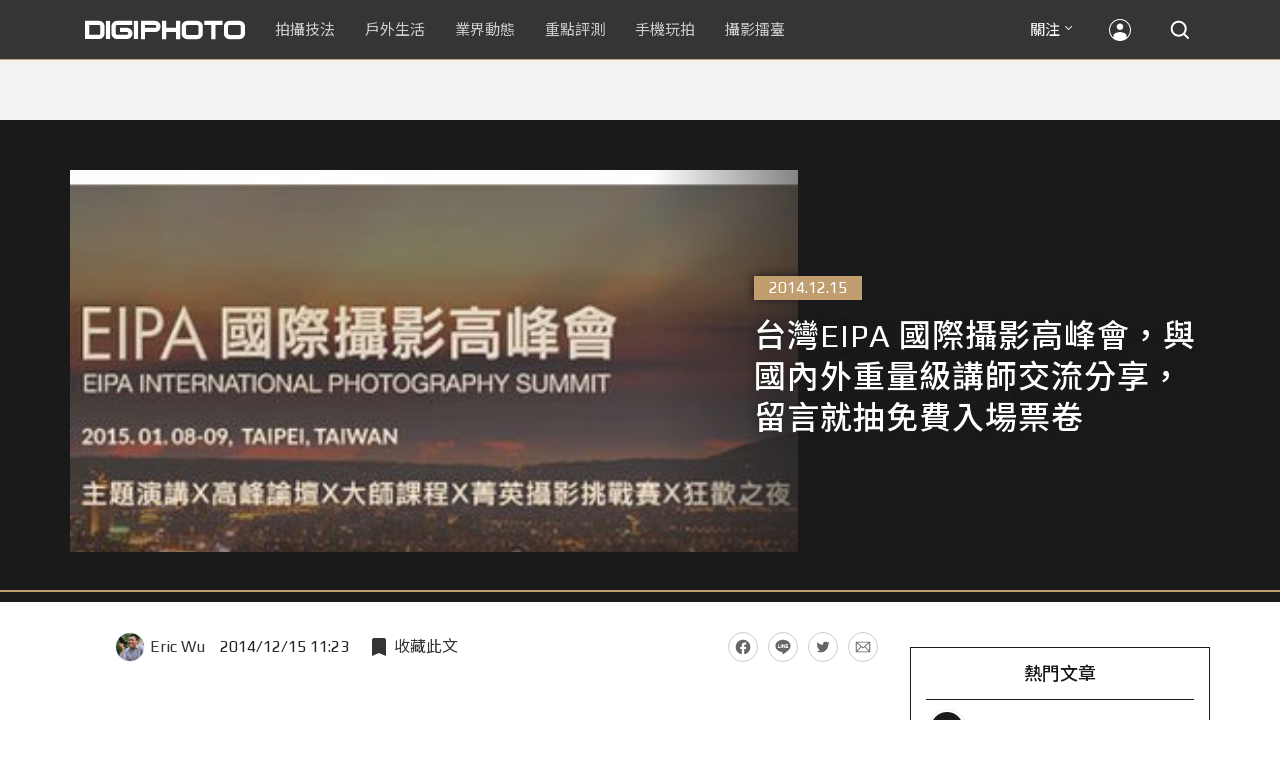

--- FILE ---
content_type: text/html; charset=UTF-8
request_url: https://t.ssp.hinet.net/
body_size: 58
content:
9fa5193d-7a0a-4634-b0e9-6a46e0b5fb0e!

--- FILE ---
content_type: text/html; charset=utf-8
request_url: https://www.google.com/recaptcha/api2/aframe
body_size: 268
content:
<!DOCTYPE HTML><html><head><meta http-equiv="content-type" content="text/html; charset=UTF-8"></head><body><script nonce="ZIj0DnitCRZxlJeA0Xjw1A">/** Anti-fraud and anti-abuse applications only. See google.com/recaptcha */ try{var clients={'sodar':'https://pagead2.googlesyndication.com/pagead/sodar?'};window.addEventListener("message",function(a){try{if(a.source===window.parent){var b=JSON.parse(a.data);var c=clients[b['id']];if(c){var d=document.createElement('img');d.src=c+b['params']+'&rc='+(localStorage.getItem("rc::a")?sessionStorage.getItem("rc::b"):"");window.document.body.appendChild(d);sessionStorage.setItem("rc::e",parseInt(sessionStorage.getItem("rc::e")||0)+1);localStorage.setItem("rc::h",'1769076823329');}}}catch(b){}});window.parent.postMessage("_grecaptcha_ready", "*");}catch(b){}</script></body></html>

--- FILE ---
content_type: application/javascript; charset=utf-8
request_url: https://fundingchoicesmessages.google.com/f/AGSKWxV9nML7pbXxI9of2LBQEhEaIA7qQukAdKTuoiyAYw6oZ495JEzAhT4YMwONFc-f3LD75zL9wkv-dRgAblxd2X3h8AcO23z5HMZY4v13DqmMFQswsKqnL4iTPUK_mA4iB-r7RclPtXt-d-8WWOEDHvLXTAe-5f9kA9W-FYa7whjrKsTMqTTEhr6e_D-9/_/ad-topbanner-/ads/google1./adblockdetect./comm/AD_/adsoverlay_
body_size: -1289
content:
window['6bfe717d-a533-4060-b8ac-82ef6de452c2'] = true;

--- FILE ---
content_type: application/javascript;charset=UTF-8
request_url: https://tw.popin.cc/popin_discovery/recommend?mode=new&rid=300979&url=https%3A%2F%2Fdigiphoto.techbang.com%2Fposts%2F7316&&device=pc&media=digiphoto.techbang.com&extra=mac&agency=nissin_tw&topn=50&ad=10&r_category=all&country=tw&redirect=false&uid=08f8b2cd2e60e9694e21769076818722&info=eyJ1c2VyX3RkX29zIjoiTWFjIiwidXNlcl90ZF9vc192ZXJzaW9uIjoiMTAuMTUuNyIsInVzZXJfdGRfYnJvd3NlciI6IkNocm9tZSIsInVzZXJfdGRfYnJvd3Nlcl92ZXJzaW9uIjoiMTMxLjAuMCIsInVzZXJfdGRfc2NyZWVuIjoiMTI4MHg3MjAiLCJ1c2VyX3RkX3ZpZXdwb3J0IjoiMTI4MHg3MjAiLCJ1c2VyX3RkX3VzZXJfYWdlbnQiOiJNb3ppbGxhLzUuMCAoTWFjaW50b3NoOyBJbnRlbCBNYWMgT1MgWCAxMF8xNV83KSBBcHBsZVdlYktpdC81MzcuMzYgKEtIVE1MLCBsaWtlIEdlY2tvKSBDaHJvbWUvMTMxLjAuMC4wIFNhZmFyaS81MzcuMzY7IENsYXVkZUJvdC8xLjA7ICtjbGF1ZGVib3RAYW50aHJvcGljLmNvbSkiLCJ1c2VyX3RkX3JlZmVycmVyIjoiIiwidXNlcl90ZF9wYXRoIjoiL3Bvc3RzLzczMTYiLCJ1c2VyX3RkX2NoYXJzZXQiOiJ1dGYtOCIsInVzZXJfdGRfbGFuZ3VhZ2UiOiJlbi11c0Bwb3NpeCIsInVzZXJfdGRfY29sb3IiOiIyNC1iaXQiLCJ1c2VyX3RkX3RpdGxlIjoiJUU1JThGJUIwJUU3JTgxJUEzRUlQQSUyMCVFNSU5QyU4QiVFOSU5QSU5QiVFNiU5NCU5RCVFNSVCRCVCMSVFOSVBQiU5OCVFNSVCMyVCMCVFNiU5QyU4MyVFRiVCQyU4QyVFOCU4OCU4NyVFNSU5QyU4QiVFNSU4NSVBNyVFNSVBNCU5NiVFOSU4NyU4RCVFOSU4NyU4RiVFNyVCNCU5QSVFOCVBQyU5QiVFNSVCOCVBQiVFNCVCQSVBNCVFNiVCNSU4MSVFNSU4OCU4NiVFNCVCQSVBQiVFRiVCQyU4QyVFNyU5NSU5OSVFOCVBOCU4MCVFNSVCMCVCMSVFNiU4QSVCRCVFNSU4NSU4RCVFOCVCMiVCQiVFNSU4NSVBNSVFNSVBMCVCNCVFNyVBNSVBOCVFNSU4RCVCNyUyMCU3QyUyMERJR0lQSE9UTyIsInVzZXJfdGRfdXJsIjoiaHR0cHM6Ly9kaWdpcGhvdG8udGVjaGJhbmcuY29tL3Bvc3RzLzczMTYiLCJ1c2VyX3RkX3BsYXRmb3JtIjoiTGludXggeDg2XzY0IiwidXNlcl90ZF9ob3N0IjoiZGlnaXBob3RvLnRlY2hiYW5nLmNvbSIsInVzZXJfZGV2aWNlIjoicGMiLCJ1c2VyX3RpbWUiOjE3NjkwNzY4MTg3MzksImZydWl0X2JveF9wb3NpdGlvbiI6IiIsImZydWl0X3N0eWxlIjoiIn0=&alg=ltr&uis=%7B%22ss_fl_pp%22%3Anull%2C%22ss_yh_tag%22%3Anull%2C%22ss_pub_pp%22%3Anull%2C%22ss_im_pp%22%3Anull%2C%22ss_im_id%22%3Anull%2C%22ss_gn_pp%22%3Anull%7D&callback=_p6_a0e5878941f5
body_size: 36322
content:
_p6_a0e5878941f5({"author_name":null,"image":"03f1fe1f0f70ad8e8a21c77d4e00ac49.jpg","common_category":["business"],"image_url":"https://cdn0-digiphoto-techbang.pixfs.net/system/cover_images/7316/headline/680X383.jpg?1418357903","title":"台灣EIPA 國際攝影高峰會，與國內外重量級講師交流分享，留言就抽免費入場票卷 | DIGIPHOTO-用鏡頭享受生命","category":"","keyword":[],"url":"https://digiphoto.techbang.com/posts/7316","pubdate":"000000000000000000","related":[],"hot":[{"url":"https://digiphoto.techbang.com/posts/13579-bcn-awards-2026-sony-dji-kodak-win","title":"2026 BCN 大賞揭曉：Sony 續奪無反榜首、Kodak 舉 DJI 異軍突起成為市場新贏家","image":"5c18ba9490b525eabb7e58ef165da00b.jpg","pubdate":"202601210000000000","category":"業界動態","common_category":["digital","business"],"image_url":"https://cdn2-digiphoto.techbang.com/system/revision_images/13579/large/BCN_2026-0.jpg?1768959908","img_chine_url":"5c18ba9490b525eabb7e58ef165da00b_160.jpg","task":"techbang_digiphoto_task","safe_text":true,"tag":"go_cluster","score":281},{"url":"https://digiphoto.techbang.com/posts/13573-sony-imaging-next-big-innovation-2026-2027","title":"影像產業的下一個震撼？Sony 2026-2027 年度計畫傳將迎來「巨大式創新」","image":"d21f2eafeea4b9cf48ed7a64905857f1.jpg","pubdate":"202601160000000000","category":"業界動態","common_category":["digital","business"],"image_url":"https://cdn2-digiphoto.techbang.com/system/revision_images/13573/large/Sony_Alpha.jpg?1768526146","img_chine_url":"d21f2eafeea4b9cf48ed7a64905857f1_160.jpg","task":"techbang_digiphoto_task","safe_text":true,"tag":"go_cluster","score":65},{"url":"https://digiphoto.techbang.com/posts/13576-fujifilm-x-pro4-rumors-reality-check","title":"復古旗艦接班人仍未現身？盤點 Fujifilm X-Pro4 近期傳聞與現實差距","image":"5330216d19083ae2b31c6fa0ab5d1943.jpg","pubdate":"202601190000000000","category":"業界動態","common_category":["lifestyle","social"],"image_url":"https://cdn1-digiphoto.techbang.com/system/revision_images/13576/large/X-Pro_4.jpg?1768792616","img_chine_url":"5330216d19083ae2b31c6fa0ab5d1943_160.jpg","task":"techbang_digiphoto_task","safe_text":true,"tag":"go_cluster","score":32},{"url":"https://digiphoto.techbang.com/posts/13571-nikon-2026-product-roadmap-red-integration","title":"旗艦進化與影像革新：Nikon 2026 年度產品佈局與 RED 技術整合預測","image":"f2a0fd1a28583af1047726b5a7a60a51.jpg","pubdate":"202601150000000000","category":"業界動態","common_category":["digital","beauty"],"image_url":"https://cdn1-digiphoto.techbang.com/system/revision_images/13571/large/Nikon.jpg?1768443140","img_chine_url":"f2a0fd1a28583af1047726b5a7a60a51_160.jpg","task":"techbang_digiphoto_task","safe_text":true,"tag":"go_cluster","score":17},{"url":"https://digiphoto.techbang.com/posts/13580-fujifilm-gfx-eterna-55-imax-certified","title":"旗艦電影機新標竿：Fujifilm GFX ETERNA 55 正式通過 IMAX 認證","image":"09ace27473c3471f2793057283ad08f3.jpg","pubdate":"202601210000000000","category":"業界動態","common_category":["business","digital"],"image_url":"https://cdn1-digiphoto.techbang.com/system/revision_images/13580/large/GFX-0.jpg?1768961303","img_chine_url":"09ace27473c3471f2793057283ad08f3_160.jpg","task":"techbang_digiphoto_task","safe_text":true,"tag":"go_cluster","score":8},{"url":"https://digiphoto.techbang.com/posts/13567-joel-meyerowitz-leica-fotograf-des-jahres-2025","title":"街頭攝影大師的啟蒙瞬間：喬爾．梅耶羅維茨早期傑作獲選「2025 徠卡年度照片」","image":"f9077f82ea0d51920026fe8def1bdfa1.jpg","pubdate":"202601130000000000","category":"業界動態","common_category":["lifestyle","social"],"image_url":"https://cdn2-digiphoto.techbang.com/system/revision_images/13567/large/Leica-0.jpg?1768275263","img_chine_url":"f9077f82ea0d51920026fe8def1bdfa1_160.jpg","task":"techbang_digiphoto_task","safe_text":true,"tag":"go_cluster","score":8},{"url":"https://digiphoto.techbang.com/posts/13574-viltrox-l-mount-autofocus-lens-february-launch","title":"L 接環陣容戰力補強！Viltrox 首款 L-mount 自動對焦鏡頭傳於 2 月正式發表","image":"f494823f33a0e242134f618ce08bd160.jpg","pubdate":"202601160000000000","category":"業界動態","common_category":["digital","sports"],"image_url":"https://cdn2-digiphoto.techbang.com/system/revision_images/13574/large/VILTROX-L-mount-AF-0.jpg?1768530673","img_chine_url":"f494823f33a0e242134f618ce08bd160_160.jpg","task":"techbang_digiphoto_task","safe_text":true,"tag":"go_cluster","score":6},{"url":"https://digiphoto.techbang.com/posts/13562-canon-eos-r7-mark-ii-rumored-specs","title":"Canon EOS R7 Mark II 傳聞規格流出，APS-C 旗艦王者呼之欲出","image":"3f76888098d8c0fcebd9dc0244377464.jpg","pubdate":"202601090000000000","category":"業界動態","common_category":["digital","beauty"],"image_url":"https://cdn0-digiphoto.techbang.com/system/revision_images/13562/large/EOS_R7_Mark_II.jpg?1767924843","img_chine_url":"3f76888098d8c0fcebd9dc0244377464_160.jpg","task":"techbang_digiphoto_task","safe_text":true,"tag":"go_cluster","score":4},{"url":"https://digiphoto.techbang.com/posts/13572-synnex-dji-price-cut-due-to-tax-break","title":"攝影玩家利多！聯強響應貨物稅新制，DJI 熱門攝錄影設備即日起最高降幅達 14%","image":"b71da7f8d40d55a671e87fb959f3f39e.jpg","pubdate":"202601150000000000","category":"新聞稿","common_category":["business","digital"],"image_url":"https://cdn1-digiphoto.techbang.com/system/revision_images/13572/large/DJI-1.jpg?1768462379","img_chine_url":"b71da7f8d40d55a671e87fb959f3f39e_160.jpg","task":"techbang_digiphoto_task","safe_text":true,"tag":"go_cluster","score":3},{"url":"https://digiphoto.techbang.com/posts/13543-canon-eos-r3-mark-ii-rumored-for-2026","title":"奧運前的震撼彈？傳 Canon 將於 2026 年 2 月初發布 EOS R3 Mark II 的開發公告","image":"6719bf08cab8cf3855086893ec829361.jpg","pubdate":"202512300000000000","category":"業界動態","common_category":["digital","beauty"],"image_url":"https://cdn2-digiphoto.techbang.com/system/revision_images/13543/large/EOS_R3_Mark_II.jpg?1767060041","img_chine_url":"6719bf08cab8cf3855086893ec829361_160.jpg","task":"techbang_digiphoto_task","safe_text":true,"tag":"go_cluster","score":3},{"url":"https://digiphoto.techbang.com/posts/11477-cosina-voigtlander-unveils-four-new-manual-mirrors-that-will-officially-enter-the-nikon-z-and-fujifilm-x-mirrorless-markets","title":"Cosina Voigtlander發佈四款手動新鏡，將正式進軍Nikon Z與FUJIFILM X無反市場","image":"05201f3d318340001913beb3607a55a8.jpg","pubdate":"202202280000000000","category":"業界動態","safe_text":true,"common_category":["digital","business"],"image_url":"https://cdn2-digiphoto.techbang.com/system/revision_images/11477/large/01.jpg?1645969288","task":"techbang_digiphoto_task","topic":["digital","game"],"score":3},{"url":"https://digiphoto.techbang.com/posts/13553-2025-photography-market-kodak-zoom-lens","title":"2025 年攝影器材市場年度觀察：柯達隨身機驚喜奪冠，變焦鏡頭穩坐市場主流","image":"39d6c6e0550fe94c8c9e930f29c5ed98.jpg","pubdate":"202601060000000000","category":"業界動態","common_category":["digital","business"],"image_url":"https://cdn0-digiphoto.techbang.com/system/revision_images/13553/large/Map_Camera_2026.jpg?1767664000","img_chine_url":"39d6c6e0550fe94c8c9e930f29c5ed98_160.jpg","task":"techbang_digiphoto_task","safe_text":true,"tag":"go_cluster","score":3},{"url":"https://digiphoto.techbang.com/posts/12950-2025-six-types-of-body-worn-camera-purchase-guide-easy-to-take-photos-quality-is-paramount","title":"2025六大類型隨身相機選購指南！輕鬆拍照畫質至上","image":"07cfb9306ceeadfab40c0902ff8779b0.jpg","pubdate":"202412240000000000","category":"拍攝技法","safe_text":true,"common_category":["digital","business"],"image_url":"https://cdn1-digiphoto.techbang.com/system/revision_images/12950/large/Camera-01.jpg?1735009997","task":"techbang_digiphoto_task","score":3},{"url":"https://digiphoto.techbang.com/posts/13443-sandmarc-iphone-17-pro-telephoto-lens-16x-zoom","title":"Sandmarc 推出專屬 iPhone 17 Pro 系列的望遠鏡頭，將光學變焦最高推升至 16 倍","image":"ade2b5721ba0aeb707884816370cf8e7.jpg","pubdate":"202510300000000000","category":"手機玩拍","safe_text":true,"common_category":["digital","business"],"image_url":"https://cdn0-digiphoto.techbang.com/system/revision_images/13443/large/Sandmarc-0.JPG?1761794834","task":"techbang_digiphoto_task","score":3},{"url":"https://digiphoto.techbang.com/posts/13570-ricoh-gr-iv-monochrome-announced","title":"Ricoh 發表黑白隨身機 GR IV Monochrome，售價約新台幣 71,500 元","image":"e7e45ebe5a7f7b39cee947b44f791fe4.jpg","pubdate":"202601150000000000","category":"業界動態","common_category":["digital","economy"],"image_url":"https://cdn2-digiphoto.techbang.com/system/revision_images/13570/large/GR_IV_Monochrome-0.jpg?1768441185","img_chine_url":"e7e45ebe5a7f7b39cee947b44f791fe4_160.jpg","task":"techbang_digiphoto_task","safe_text":true,"tag":"go_cluster","score":3},{"url":"https://digiphoto.techbang.com/posts/13578-sony-square-global-shutter-imx928-imx929","title":"Sony 宣布推出更多款方形全域快門感光元件：IMX928、IMX929","image":"1fe9c42c9540cc421f4f01975c3f4d14.jpg","pubdate":"202601200000000000","category":"業界動態","common_category":["digital","lifestyle"],"image_url":"https://cdn0-digiphoto.techbang.com/system/revision_images/13578/large/Sony_IMX927-1.jpg?1768840085","img_chine_url":"1fe9c42c9540cc421f4f01975c3f4d14_160.jpg","task":"techbang_digiphoto_task","safe_text":true,"tag":"go_cluster","score":3},{"url":"https://digiphoto.techbang.com/posts/12734-sony-is-discontinuing-the-cyber-shot-rx10-iv-and-will-not-be-launching-a-successor-in-the-future","title":"Sony即將停產Cyber​​-shot RX10 IV，而且未來不會再推出後繼機種","image":"eae3ad42a93c083957b23c6b36c16946.jpg","pubdate":"202407310000000000","category":"業界動態","safe_text":true,"common_category":["digital","business"],"image_url":"https://cdn2-digiphoto.techbang.com/system/revision_images/12734/large/rx10iv-0.jpg?1722392075","task":"techbang_digiphoto_task","score":2},{"url":"https://digiphoto.techbang.com/posts/13362-fujifilm-gfx-eterna-55-cinema-camera","title":"富士發表首款電影級錄影機 GFX ETERNA 55：大尺寸感光元件與高效色彩管理","image":"b7fa752ce83c6fea572f355faf06b3f4.jpg","pubdate":"202509110000000000","category":"業界動態","safe_text":true,"common_category":["digital","business"],"image_url":"https://cdn2-digiphoto.techbang.com/system/revision_images/13362/large/GFX_Eterna_55-0.jpg?1757559459","task":"techbang_digiphoto_task","score":2},{"url":"https://digiphoto.techbang.com/posts/13460-leica-sl3-reporter-officially-announced","title":"徠卡正式發表 Leica SL3 Reporter：經典深綠色與強悍耐候性的完美結合","image":"809676bacf7127ce62953b027d28e602.jpg","pubdate":"202511070000000000","category":"業界動態","safe_text":true,"common_category":["digital","business"],"image_url":"https://cdn2-digiphoto.techbang.com/system/revision_images/13460/large/Leica_SL3_Reporter-0.jpg?1762485063","task":"techbang_digiphoto_task","score":2},{"url":"https://digiphoto.techbang.com/posts/13525-ricoh-gr-iv-hdf-announced","title":"理光正式發表 RICOH GR IV HDF：搭載獨家擴散濾鏡，2026 年 1 月 16 日正式發售","image":"bca6dcecde016e5b86b2fe10b1c2823e.jpg","pubdate":"202512180000000000","category":"業界動態","common_category":["digital","education"],"image_url":"https://cdn1-digiphoto.techbang.com/system/revision_images/13525/large/GR_IV_HDF-0.jpg?1766021940","img_chine_url":"bca6dcecde016e5b86b2fe10b1c2823e_160.jpg","task":"techbang_digiphoto_task","safe_text":true,"tag":"go_cluster","score":2},{"url":"https://digiphoto.techbang.com/posts/13566-canon-powershot-g7x-mark-iii-successor-rumored","title":"經典不死！傳 Canon PowerShot G7 X Mark III 的後繼機種有望在今年年底前推出？","image":"736031b8b08ee81a86dbdb89ab7bf8da.jpg","pubdate":"202601130000000000","category":"業界動態","common_category":["digital","economy"],"image_url":"https://cdn1-digiphoto.techbang.com/system/revision_images/13566/large/Canon_PowerShot_G7_Mark_III.jpg?1768270774","img_chine_url":"736031b8b08ee81a86dbdb89ab7bf8da_160.jpg","task":"techbang_digiphoto_task","safe_text":true,"tag":"go_cluster","score":2},{"url":"https://digiphoto.techbang.com/posts/2867-iii-photography-photographing-vent-can-thoroughly-uncomfortable-emotions","title":"驚聲尖叫玩攝影，拍照也能徹底發洩不爽情緒！ | DIGIPHOTO-用鏡頭享受生命","image":"b1baa19b0cc21b195033077c3f612657.jpg","pubdate":"000000000000000000","category":"","safe_text":true,"common_category":["lovemarrige"],"image_url":"https://digiphoto.techbang.com/cover_images/headline/missing.png","score":2},{"url":"https://digiphoto.techbang.com/posts/556-novice-compulsory-credits-p-a","title":"攝影新手 基礎班： P、A、S、M 拍攝模式 先搞懂","image":"","pubdate":"201101310000000000","category":"拍攝技法","safe_text":true,"common_category":["business","digital"],"image_url":null,"task":"techbang_digiphoto_task","score":2},{"url":"https://digiphoto.techbang.com/posts/13506-canon-retro-camera-32mp-full-frame-sensor-2026","title":"Canon 復古相機傳聞規格曝光：搭載 3,250 萬像素全片幅感光元件，預計 2026 年問世","image":"9e49028d423db89847c8f7cb4fb50d18.jpg","pubdate":"202512080000000000","category":"業界動態","common_category":["digital","beauty"],"image_url":"https://cdn2-digiphoto.techbang.com/system/revision_images/13506/large/ae1rfheader-0.jpg?1765158580","img_chine_url":"9e49028d423db89847c8f7cb4fb50d18_160.jpg","task":"techbang_digiphoto_task","safe_text":true,"tag":"go_cluster","score":2},{"url":"https://digiphoto.techbang.com/posts/7118","title":"全新德國製造定焦輕便相機，LEICA X 精彩影像品質 | DIGIPHOTO-用鏡頭享受生命","image":"e7868e769a42f267c3d43a5b7430ab5c.jpg","pubdate":"000000000000000000","category":"","safe_text":true,"common_category":["digital"],"image_url":"https://cdn0-digiphoto-techbang.pixfs.net/system/cover_images/7118/headline/cover1.jpg?1413353962","score":2},{"url":"https://digiphoto.techbang.com/posts/9365-couples-travel-will-take-super-sweet-loving-photos-which-show-their-affection-is-so-beautiful","title":"情侶出外旅行必拍的「超甜恩愛照」，這樣秀恩愛實在太唯美！ | DIGIPHOTO-用鏡頭享受生命","image":"98c43f074fa5f74dd2968e64ef3c85c3.jpg","pubdate":"000000000000000000","category":"","safe_text":true,"common_category":["lifestyle"],"image_url":"https://cdn2-digiphoto-techbang.pixfs.net/system/cover_images/9365/headline/16.9.jpg?1487929257","score":2},{"url":"https://digiphoto.techbang.com/posts/13565-fujifilm-x-t6-rumored-for-2026","title":"傳聞富士預計將在 2026 年 9 月發表最新旗艦相機 Fujifilm X-T6？","image":"c8f0d669d2ad4850bbf07ec284aad112.jpg","pubdate":"202601130000000000","category":"業界動態","common_category":["lifestyle","social"],"image_url":"https://cdn1-digiphoto.techbang.com/system/revision_images/13565/large/X-T6.jpg?1768267345","img_chine_url":"c8f0d669d2ad4850bbf07ec284aad112_160.jpg","task":"techbang_digiphoto_task","safe_text":true,"tag":"go_cluster","score":2},{"url":"https://digiphoto.techbang.com/posts/13502-sony-a7-iv-firmware-ver6-00-issue","title":"立即停用！Sony A7 IV 韌體 Ver.6.00 傳出異常，官方已宣布暫停提供","image":"fff4d5c67d6b70146d002726f64c9985.jpg","pubdate":"202512040000000000","category":"業界動態","common_category":["digital","business"],"image_url":"https://cdn1-digiphoto.techbang.com/system/revision_images/13502/large/Sony_A7_IV_firmware-0.jpg?1764811343","img_chine_url":"fff4d5c67d6b70146d002726f64c9985_160.jpg","task":"techbang_digiphoto_task","safe_text":false,"tag":"go_cluster","score":1},{"url":"https://digiphoto.techbang.com/posts/12868-nikonnikkor-z-28-135mm-f4-pz","title":"Nikon宣布開發NIKKOR Z 28-135mm F4 PZ！首款全片幅專用電動變焦鏡頭","image":"5fa1d1604e2cf727ea23c335a5a719a9.jpg","pubdate":"202411010000000000","category":"業界動態","safe_text":true,"common_category":["digital","carbike"],"image_url":"https://cdn0-digiphoto.techbang.com/system/revision_images/12868/large/Z_28-135mm_F4_PZ-0.jpg?1730383102","task":"techbang_digiphoto_task","score":1},{"url":"https://digiphoto.techbang.com/posts/11409-mobile-photography-classroomhow-is-apple-proraw-different-from-general-raw-and-whats-so-useful-about-it","title":"【手機攝影教室】Apple ProRAW與一般RAW有何不同？以及它的妙用之處？","image":"d92acea29125faa5207d4207b9b9c4ab.jpg","pubdate":"202201270000000000","category":"拍攝技法","safe_text":true,"common_category":["digital","business"],"image_url":"https://cdn2-digiphoto.techbang.com/system/revision_images/11409/large/1-79.jpg?1643183526","task":"techbang_digiphoto_task","topic":["phonepad","game","digital"],"score":1},{"url":"https://digiphoto.techbang.com/posts/13539-dji-osmo-action-6-firmware-update-8k-recording","title":"畫質巔峰再現：DJI Osmo Action 6 韌體更新正式解鎖 8K 錄影與雲端工作流","image":"47911e68f4e30c2ed9ba9e2d3b1a6686.jpg","pubdate":"202512240000000000","category":"業界動態","common_category":["digital","business"],"image_url":"https://cdn0-digiphoto.techbang.com/system/revision_images/13539/large/DJI-Osmo-Action-6-8K-0.jpg?1766540566","img_chine_url":"47911e68f4e30c2ed9ba9e2d3b1a6686_160.jpg","task":"techbang_digiphoto_task","safe_text":true,"tag":"go_cluster","score":1},{"url":"https://digiphoto.techbang.com/posts/9447-zero-deformation-full-amplitude-lens-laowa-old-frog-12mm-f28-zero-d-trial-heart-shared-part-i","title":"零變形全幅超廣角鏡頭 LAOWA（老蛙）12mm F2.8 Zero-D試用心得分享Part Ⅰ","image":"9750010cbcd9fa2295f8dc20d899b0a0.jpg","pubdate":"202007080000000000","category":"業界動態","safe_text":true,"common_category":["digital","business"],"image_url":"https://cdn0-digiphoto.techbang.com/system/revision_images/9447/large/6a8287597fa6ea01a2bb4ef72a914677.jpg?1599457213","task":"techbang_digiphoto_task","score":1},{"url":"https://digiphoto.techbang.com/posts/4811-samsung-dv150f-trial-experience-random-picture-of-the-girls-a-good-partner","title":"Samsung DV150F 試玩心得：女孩們的隨手拍好夥伴 | DIGIPHOTO-用鏡頭享受生命","image":"b1baa19b0cc21b195033077c3f612657.jpg","pubdate":"000000000000000000","category":"","safe_text":true,"common_category":["business"],"image_url":"https://digiphoto.techbang.com/cover_images/headline/missing.png","score":1},{"url":"https://digiphoto.techbang.com/posts/13568-fuji-xf-18mm-f2-patent","title":"經典餅乾鏡迎來改款曙光？富士公開新款 XF 18mm F2 定焦鏡頭的內對焦專利","image":"356a053e47fcb1c56b73ff11212fba9e.jpg","pubdate":"202601140000000000","category":"業界動態","common_category":["lifestyle","social"],"image_url":"https://cdn1-digiphoto.techbang.com/system/revision_images/13568/large/XF_18mm_F2_R-0.jpg?1768354422","img_chine_url":"356a053e47fcb1c56b73ff11212fba9e_160.jpg","task":"techbang_digiphoto_task","safe_text":true,"tag":"go_cluster","score":1},{"url":"https://digiphoto.techbang.com/posts/13233-adobe-generate-points-tracking-is-now-live-usage-limits-enter-a-new-phase","title":"Adobe 生成點數追蹤正式上線！用量限製進入新階段","image":"9c834c0c1e73775f298abe70d064ad30.jpg","pubdate":"202506250000000000","category":"業界動態","safe_text":true,"common_category":["business","digital"],"image_url":"https://cdn1-digiphoto.techbang.com/system/revision_images/13233/large/Adobe-0_%E6%8B%B7%E8%B2%9D.jpg?1750819825","task":"techbang_digiphoto_task","score":1},{"url":"https://digiphoto.techbang.com/posts/9676-three-ways-to-shoot-a-fascinating-external-scene","title":"拍攝迷人焦外散景的3種方法 | DIGIPHOTO-用鏡頭享受生命","image":"1ed81a9fb86cafa964ba977679199a06.jpg","pubdate":"000000000000000000","category":"","safe_text":true,"common_category":["lovemarrige"],"image_url":"https://cdn0-digiphoto-techbang.pixfs.net/system/cover_images/9676/headline/002.jpg?1521817607","score":1},{"url":"https://digiphoto.techbang.com/posts/10663-small-charming-sharp-voigtlander-nokton-vintage-line-50mm-f15-asph-ii","title":"小巧、迷人、銳利！Voigtlander NOKTON Vintage Line 50mm F1.5 ASPH II","image":"8e919d6d8bb5fdd86e1930aee3fa1d42.jpg","pubdate":"202012170000000000","category":"業界動態","safe_text":true,"common_category":["digital","business"],"image_url":"https://cdn0-digiphoto.techbang.com/system/revision_images/10663/large/F4-01-%E5%8E%BB%E8%83%8C-79.jpg?1608099359","task":"techbang_digiphoto_task","topic":["digital","trip"],"score":1},{"url":"https://digiphoto.techbang.com/posts/13540-dji-drone-ban-impacts-aerial-photography","title":"空拍市場震盪：美國正式禁止新款 DJI 無人機進入市場，全球攝影產業面臨結構性洗牌","image":"d2a99a952acae50c220bfff99df2f88b.jpg","pubdate":"202512240000000000","category":"業界動態","common_category":["business","economy"],"image_url":"https://cdn2-digiphoto.techbang.com/system/revision_images/13540/large/DJI_%E6%8B%B7%E8%B2%9D.jpg?1766542656","img_chine_url":"d2a99a952acae50c220bfff99df2f88b_160.jpg","task":"techbang_digiphoto_task","safe_text":true,"tag":"go_cluster","score":1},{"url":"https://digiphoto.techbang.com/posts/13581-insta360-price-cut-tax-exemption","title":"免徵貨物稅大回饋！Insta360 響應新制有感降價，全系列在台入手省 14% 降幅","image":"e128f3a67e0660cced7a59fdb789cb2d.jpg","pubdate":"202601210000000000","category":"新聞稿","common_category":["digital","business"],"image_url":"https://cdn2-digiphoto.techbang.com/system/revision_images/13581/large/Insta360.jpg?1768962087","img_chine_url":"e128f3a67e0660cced7a59fdb789cb2d_160.jpg","task":"techbang_digiphoto_task","safe_text":true,"tag":"go_cluster","score":1},{"url":"https://digiphoto.techbang.com/posts/2017-capture-the-casual-small","title":"用 Nikon F2A 捕捉不經意的「小確幸」 | DIGIPHOTO-用鏡頭享受生命","image":"b1baa19b0cc21b195033077c3f612657.jpg","pubdate":"000000000000000000","category":"","safe_text":true,"common_category":["lifestyle"],"image_url":"https://digiphoto.techbang.com/cover_images/headline/missing.png","score":1},{"url":"https://digiphoto.techbang.com/posts/5359-google-added-a-photo-album-online-photo-editing-capabilities-image-correcting-app-snapseed-turned-a-page-version","title":"Google+ 相簿新增 線上 圖片 編輯 功能，圖片編修 APP Snapseed 變身網頁版 | DIGIPHOTO-用鏡頭享受生命","image":"b1baa19b0cc21b195033077c3f612657.jpg","pubdate":"000000000000000000","category":"","safe_text":true,"common_category":["digital"],"image_url":"https://digiphoto.techbang.com/cover_images/headline/missing.png","score":1},{"url":"https://digiphoto.techbang.com/posts/10562-digiphoto-1011december-summer-2020-no-96","title":"DIGIPHOTO 10.11.12月 夏季號 / 2020第96期","image":"3bdbab036e74c0d1397704bbc31c0a3d.jpg","pubdate":"202010130000000000","category":"","safe_text":true,"common_category":["digital","business"],"image_url":"https://cdn1-digiphoto.techbang.com/system/revision_images/10562/large/digiphoto_680x383.jpg?1602559806","task":"techbang_digiphoto_task","topic":["phonepad","computer","game","digital"],"score":1},{"url":"https://digiphoto.techbang.com/posts/4179","title":"The Pink Choice 越南同性戀群體 － Maika Elan 攝影 | DIGIPHOTO-用鏡頭享受生命","image":"b1baa19b0cc21b195033077c3f612657.jpg","pubdate":"000000000000000000","category":"","safe_text":true,"common_category":["lifestyle"],"image_url":"https://digiphoto.techbang.com/cover_images/headline/missing.png","score":1},{"url":"https://digiphoto.techbang.com/posts/13292-dji-launches-osmo-360-8k-panoramic-camera-the-worlds-first-square-cmos-setting-a-new-benchmark-for-panoramic-cameras","title":"DJI 發表 Osmo 360 8K 全景相機，全球首創方形 CMOS，樹立全景相機新標桿！","image":"53d89585836a1ab47ff0600fadf675a1.jpg","pubdate":"202508050000000000","category":"業界動態","safe_text":true,"common_category":["digital","business"],"image_url":"https://cdn0-digiphoto.techbang.com/system/revision_images/13292/large/DJI_Osmo_360-0.jpg?1754355941","task":"techbang_digiphoto_task","score":1},{"url":"https://digiphoto.techbang.com/posts/13146-photography-fun-from-a-standard-perspective-leica-q3-43-quick-review","title":"標準視角下的攝影樂趣！Leica Q3 43 快速評測","image":"cbf982bfcb9730dc6f127556f82d7575.jpg","pubdate":"202504280000000000","category":"拍攝技法","safe_text":true,"common_category":["digital","business"],"image_url":"https://cdn0-digiphoto.techbang.com/system/revision_images/13146/large/Leica-01.jpg?1745807671","task":"techbang_digiphoto_task","score":1},{"url":"https://digiphoto.techbang.com/posts/12678-insta360-launches-the-latest-thumb-action-camera-go-3s-without-warning-support-4k-video-flash-transfer-companion-file-transfer-is-more-convenient","title":"Insta360無預警推出最新拇指運動相機GO 3S！支援4K錄影、閃傳伴侶傳檔更方便","image":"3d8abc48b8d0dff1060ab4f10b21a230.jpg","pubdate":"202406140000000000","category":"業界動態","safe_text":true,"common_category":["digital","business"],"image_url":"https://cdn0-digiphoto.techbang.com/system/revision_images/12678/large/Insta360_GO3_S-0.jpg?1718342053","task":"techbang_digiphoto_task","score":1},{"url":"https://digiphoto.techbang.com/posts/13569-canon-telephoto-lens-control-patent","title":"遠端操控不再是夢？Canon 公開內建增距鏡「手電一體」控制新專利","image":"c1f75d1654a64f38836ca71c8b5aeae5.jpg","pubdate":"202601140000000000","category":"業界動態","common_category":["digital","business"],"image_url":"https://cdn1-digiphoto.techbang.com/system/revision_images/13569/large/Canon-0.jpg?1768357616","img_chine_url":"c1f75d1654a64f38836ca71c8b5aeae5_160.jpg","task":"techbang_digiphoto_task","safe_text":true,"tag":"go_cluster","score":1},{"url":"https://digiphoto.techbang.com/posts/4925-rainy-day-fun-picture-teenage-rooms","title":"室內 人像攝影 分享：雨天也要開心拍照，少女的日常（上） | DIGIPHOTO-用鏡頭享受生命","image":"70c2f896f676946bd5e01e5790e6e209.jpg","pubdate":"000000000000000000","category":"","safe_text":false,"common_category":["digital"],"image_url":"https://cdn0-digiphoto-techbang.pixfs.net/system/cover_images/4925/headline/329458_4381117010866_2028295422_o-2.jpg?1371714963","score":1},{"url":"https://digiphoto.techbang.com/posts/13215-fujifilm-officially-introduces-the-x-e5-and-xf-23mm-f28-r-wr-the-perfect-combination-of-retro-design-and-modern-technology","title":"富士正式推出 X-E5 與 XF 23mm F2.8 R WR：復古設計與現代科技的完美結合","image":"4687bf2ff53097ef6a19e127a195dd9d.jpg","pubdate":"202506130000000000","category":"業界動態","safe_text":true,"common_category":["digital","business"],"image_url":"https://cdn1-digiphoto.techbang.com/system/revision_images/13215/large/X-E5-0.jpg?1749778834","task":"techbang_digiphoto_task","score":1},{"url":"https://digiphoto.techbang.com/posts/13557-fuji-instax-mini-evo-cinema-8mm-camera","title":"富士發表 instax mini Evo Cinema，首創 8mm 攝影機手感與影片馬上看體驗","image":"3aba5548628d3ed5dd7b0ad4daee0e08.jpg","pubdate":"202601070000000000","category":"業界動態","common_category":["lovemarrige","digital"],"image_url":"https://cdn2-digiphoto.techbang.com/system/revision_images/13557/large/instax_mini_Evo_Cinema-000.jpg?1767775838","img_chine_url":"3aba5548628d3ed5dd7b0ad4daee0e08_160.jpg","task":"techbang_digiphoto_task","safe_text":true,"tag":"go_cluster","score":1}],"share":0,"pop":[],"ad":[{"_id":"661e6535324ed172b08b4568","dsp":"appier","title":"當年的楓之谷回來了，楓之谷世界","image":"https://cr.adsappier.com/i/7536d43d-05d3-40c3-92c4-048afc86b409/L6qm2G4_1751449395090_0.jpeg","origin_url":"https://tw.c.appier.net/xclk?bidobjid=0FbrxmP4DBW2dcDZVPhxaQ&cid=UT1gSoEXQL-tBE-pl1JEBQ&crid=dNRafaHVSXu5MfGxZpdBRw&crpid=esnlq_-cSFqLjsUd8_ki3Q&soid=WYaH&partner_id=0ZbOxc8zecjd&bx=Cylxwnu_7qGVKqwD7PZQo0Gsorom7Pu-uY79uqa13bgjcHTaUDtBKjtgwmN1w8zjKY7BUnu-uYgWJ4u_74x1wHTRuqayK4lBZyu_uYsNwyu-uYsBuqa1ord1K4lBZDw121uVo4QV7nQDKqd1eM&ui=CylYc8Myuqa1or69orfVKqfmKqfD2qaVo4lO&consent=1&ddhh=oquWo6","url":"https://a.popin.cc/popin_redirect/redirect?lp=https%3A%2F%2Ftw.c.appier.net%2Fxclk%3Fbidobjid%3D0FbrxmP4DBW2dcDZVPhxaQ%26cid%3DUT1gSoEXQL-tBE-pl1JEBQ%26crid%3DdNRafaHVSXu5MfGxZpdBRw%26crpid%3Desnlq_-cSFqLjsUd8_ki3Q%26soid%3DWYaH%26partner_id%3D0ZbOxc8zecjd%26bx%3DCylxwnu_7qGVKqwD7PZQo0Gsorom7Pu-uY79uqa13bgjcHTaUDtBKjtgwmN1w8zjKY7BUnu-uYgWJ4u_74x1wHTRuqayK4lBZyu_uYsNwyu-uYsBuqa1ord1K4lBZDw121uVo4QV7nQDKqd1eM%26ui%3DCylYc8Myuqa1or69orfVKqfmKqfD2qaVo4lO%26consent%3D1%26ddhh%3DoquWo6&data=[base64]&token=a533bacca267ad0fdbf9&t=1769076820194&uid=08f8b2cd2e60e9694e21769076818722&crypto=xLoEwmTxOeTWx_HO6inlFoOWMJLIsrFR40fAqwKsgGQ=","imp":"https://a.popin.cc/popin_redirect/redirect?lp=&data=[base64]&token=a533bacca267ad0fdbf9&t=1769076820194&uid=08f8b2cd2e60e9694e21769076818722&type=imp","media":"Maplestory Worlds","campaign":"661e62fd324ed12b388b4567","nid":"661e6535324ed172b08b4568","imptrackers":["https://ss-jp2.appiersig.com/winshowimg?bidobjid=0FbrxmP4DBW2dcDZVPhxaQ&cid=UT1gSoEXQL-tBE-pl1JEBQ&crid=dNRafaHVSXu5MfGxZpdBRw&crpid=esnlq_-cSFqLjsUd8_ki3Q&soid=WYaH&partner_id=0ZbOxc8zecjd&bx=Cylxwnu_7qGVKqwD7PZQo0Gsorom7Pu-uY79uqa13bgjcHTaUDtBKjtgwmN1w8zjKY7BUnu-uYgWJ4u_74x1wHTRuqayK4lBZyu_uYsNwyu-uYsBuqa1ord1K4lBZDw121uVo4QV7nQDKqd1eM&ui=CylYc8Myuqa1or69orfVKqfmKqfD2qaVo4lO&consent=1&ddhh=oquWo6&price=0.061167778015136724","https://vst.c.appier.net/w?cid=UT1gSoEXQL-tBE-pl1JEBQ&crid=dNRafaHVSXu5MfGxZpdBRw&crpid=esnlq_-cSFqLjsUd8_ki3Q&bidobjid=0FbrxmP4DBW2dcDZVPhxaQ&partner_id=0ZbOxc8zecjd&tracking_ns=622d4f6d43bf814&consent=1&w=1","https://gocm.c.appier.net/popin","https://abr.ge/@maplestoryworlds/appier?ad_creative=gl_artale_myarea&ad_group=appier_broad&ad_id=&campaign=1-1_gl_tw_250424&campaign_id=&click_id=UT1gSoEXQL-tBE-pl1JEBQ.0FbrxmP4DBW2dcDZVPhxaQ&content=pc_tw&routing_short_id=8wkopz&sub_id=appier_broad&term=gl_artale_myarea&tracking_template_id=bf43fcbbf73d154f9e0f950e8ec8b0b7&ad_type=view&_atrk_c=UT1gSoEXQL-tBE-pl1JEBQ&_atrk_cr=dNRafaHVSXu5MfGxZpdBRw&_atrk_pt=0ZbOxc8zecjd&_atrk_bi=0FbrxmP4DBW2dcDZVPhxaQ&_atrk_f=${appierfsk}","https://mt-usw.appiersig.com/event?bidobjid=0FbrxmP4DBW2dcDZVPhxaQ&cid=UT1gSoEXQL-tBE-pl1JEBQ&oid=TbOw08gTQ3SyhML0FPS_pA&partner_id=0ZbOxc8zecjd&s2s=0&event=show&loc=show&dm=&osv=10.15.7.0&adj=0&cn=03bgjcHTaUDtBKjtgwmN1w8zjKY7BUM&url=[base64]"],"clicktrackers":[],"score":0.001871573337133193,"score2":0.001871573337133193,"privacy":"","image_fit":true},{"_id":"66988ede324ed162a18b4567","dsp":"boardciel","title":"瘦得漂亮不垮臉，日本美容專家強力推薦這瓶！","image":"https://crs.rixbeedesk.com/95d1b3/ee4525ece18c9dff1d857ec13c1ebeae.jpg","origin_url":"https://ap-b.trk.rixbeedesk.com/rix/track?event=3&info=[base64]&pb=[base64]","url":"https://a.popin.cc/popin_redirect/redirect?lp=https%3A%2F%2Fap-b.trk.rixbeedesk.com%2Frix%2Ftrack%3Fevent%3D3%26info%[base64]%26pb%[base64]&data=[base64]&token=f0097e6e1bd1151d6797&t=1769076820194&uid=08f8b2cd2e60e9694e21769076818722&crypto=xLoEwmTxOeTWx_HO6inlFoOWMJLIsrFR40fAqwKsgGQ=","imp":"https://a.popin.cc/popin_redirect/redirect?lp=&data=[base64]&token=f0097e6e1bd1151d6797&t=1769076820194&uid=08f8b2cd2e60e9694e21769076818722&type=imp","media":"三得利健康網路商店","campaign":"66988e2f324ed153b18b4567","nid":"66988ede324ed162a18b4567","imptrackers":["https://ap-b.trk.rixbeedesk.com/rix/track?event=1&info=[base64]","https://ap-b.trk.rixbeedesk.com/rix/track?event=2&info=[base64]","https://apse.trk.rixengine.com/win?tid=8dcc17f202f349e7bd3413a89ac7da20&info=[base64]&price=0.0388","https://apse.trk.rixengine.com/imp?tid=8dcc17f202f349e7bd3413a89ac7da20&info=[base64]&price=0.0388","https://boardciel.apse.svr.rixengine.com/tracker/cap?info=[base64]"],"clicktrackers":["https://apse.trk.rixengine.com/clk?tid=8dcc17f202f349e7bd3413a89ac7da20&info=[base64]&price=0.0388"],"score":0.0011871780835785452,"score2":0.0011871780835785452,"privacy":"","image_fit":true},{"_id":"531583299","title":"【御瑪卡】我們不敢說自己多強 但起碼能滿足你的需求","image":"https://imageaws.popin.cc/ML/abb9d8b951ad049c07f5553f3d205ad4.png","origin_url":"","url":"https://trace.popin.cc/ju/ic?tn=6e22bb022cd37340eb88f5c2f2512e40&trackingid=03172a73dd78110b51a131dec68d13e6&acid=33395&data=[base64]&uid=08f8b2cd2e60e9694e21769076818722&mguid=&gprice=8MrYPBAtxwQKWVSk6pWH0gVoywJ9KuSgXce96AqEpeU&pb=d","imp":"","media":"三得利健康網路商店","campaign":"4553582","nid":"531583299","imptrackers":["https://trace.popin.cc/ju/ic?tn=6e22bb022cd37340eb88f5c2f2512e40&trackingid=03172a73dd78110b51a131dec68d13e6&acid=33395&data=[base64]&uid=08f8b2cd2e60e9694e21769076818722&mguid="],"clicktrackers":["https://a.popin.cc/popin_redirect/redirect?lp=&data=[base64]&token=03172a73dd78110b51a131dec68d13e6&t=1769076820193&uid=08f8b2cd2e60e9694e21769076818722&nc=1&crypto=xLoEwmTxOeTWx_HO6inlFoOWMJLIsrFR40fAqwKsgGQ="],"score":2.2611458859910953E-4,"score2":2.33565E-4,"privacy":"","trackingid":"03172a73dd78110b51a131dec68d13e6","c2":6.488204962806776E-5,"c3":0.0,"image_fit":true,"image_background":0,"c":6.0,"userid":"4A_迪艾思_三得利_御瑪卡"},{"_id":"531583361","title":"[御瑪卡]強勢登台，顧好晚上的體力，工作x家庭兼顧","image":"https://imageaws.popin.cc/ML/c9bac2585a5bf8201e6df1cf39fba052.png","origin_url":"","url":"https://trace.popin.cc/ju/ic?tn=6e22bb022cd37340eb88f5c2f2512e40&trackingid=6b480f814d30e7cdad58f93507b4eb13&acid=33395&data=[base64]&uid=08f8b2cd2e60e9694e21769076818722&mguid=&gprice=m8rwADfZyjY_cAhnkluf8j3-u7MZDTK3zawkWeRJ6rY&pb=d","imp":"","media":"三得利健康網路商店","campaign":"4553582","nid":"531583361","imptrackers":["https://trace.popin.cc/ju/ic?tn=6e22bb022cd37340eb88f5c2f2512e40&trackingid=6b480f814d30e7cdad58f93507b4eb13&acid=33395&data=[base64]&uid=08f8b2cd2e60e9694e21769076818722&mguid="],"clicktrackers":["https://a.popin.cc/popin_redirect/redirect?lp=&data=[base64]&token=6b480f814d30e7cdad58f93507b4eb13&t=1769076820193&uid=08f8b2cd2e60e9694e21769076818722&nc=1&crypto=xLoEwmTxOeTWx_HO6inlFoOWMJLIsrFR40fAqwKsgGQ="],"score":2.022486374343862E-4,"score2":2.08913E-4,"privacy":"","trackingid":"6b480f814d30e7cdad58f93507b4eb13","c2":5.803070234833285E-5,"c3":0.0,"image_fit":true,"image_background":0,"c":6.0,"userid":"4A_迪艾思_三得利_御瑪卡"},{"_id":"531583338","title":"75%男2週口碑有感！表現自己的時候 別忘記帶御瑪卡","image":"https://imageaws.popin.cc/ML/73f9e00e2afa4569a2ae7ba4c4b6a24b.png","origin_url":"","url":"https://trace.popin.cc/ju/ic?tn=6e22bb022cd37340eb88f5c2f2512e40&trackingid=643baef13136a77f390cfc5ed63b596f&acid=33395&data=[base64]&uid=08f8b2cd2e60e9694e21769076818722&mguid=&gprice=EUaCPgIj3dZYMk17tvyY_JaqBR_h489JmZqeLVAnHs0&pb=d","imp":"","media":"三得利健康網路商店","campaign":"4553582","nid":"531583338","imptrackers":["https://trace.popin.cc/ju/ic?tn=6e22bb022cd37340eb88f5c2f2512e40&trackingid=643baef13136a77f390cfc5ed63b596f&acid=33395&data=[base64]&uid=08f8b2cd2e60e9694e21769076818722&mguid="],"clicktrackers":["https://a.popin.cc/popin_redirect/redirect?lp=&data=[base64]&token=643baef13136a77f390cfc5ed63b596f&t=1769076820194&uid=08f8b2cd2e60e9694e21769076818722&nc=1&crypto=xLoEwmTxOeTWx_HO6inlFoOWMJLIsrFR40fAqwKsgGQ="],"score":1.98179186787068E-4,"score2":2.04709E-4,"privacy":"","trackingid":"643baef13136a77f390cfc5ed63b596f","c2":5.6865821534302086E-5,"c3":0.0,"image_fit":true,"image_background":0,"c":6.0,"userid":"4A_迪艾思_三得利_御瑪卡"},{"_id":"504135195","title":"想告別臉上肝斑？年底前聚會靠矽谷電波X養出好膚質，溫和除斑不怕復發","image":"https://imageaws.popin.cc/ML/3fb83d42f6f4bba2a8e4f13d924c7172.png","origin_url":"","url":"https://trace.popin.cc/ju/ic?tn=6e22bb022cd37340eb88f5c2f2512e40&trackingid=9f94d698b79025ddd0162eaaf57b8636&acid=24961&data=[base64]&uid=08f8b2cd2e60e9694e21769076818722&mguid=&gprice=6GZNXU2pA1XhqfcvorBr3AQjPy-Qu-a2qjuS5SnzK5Y&pb=d","imp":"","media":"矽谷電波X","campaign":"4352427","nid":"504135195","imptrackers":["https://trace.popin.cc/ju/ic?tn=6e22bb022cd37340eb88f5c2f2512e40&trackingid=9f94d698b79025ddd0162eaaf57b8636&acid=24961&data=[base64]&uid=08f8b2cd2e60e9694e21769076818722&mguid="],"clicktrackers":["https://a.popin.cc/popin_redirect/redirect?lp=&data=[base64]&token=9f94d698b79025ddd0162eaaf57b8636&t=1769076820194&uid=08f8b2cd2e60e9694e21769076818722&nc=1&crypto=xLoEwmTxOeTWx_HO6inlFoOWMJLIsrFR40fAqwKsgGQ="],"score":1.7887224424227254E-4,"score2":1.8476600000000003E-4,"privacy":"","trackingid":"9f94d698b79025ddd0162eaaf57b8636","c2":6.415916868718341E-5,"c3":0.0,"image_fit":true,"image_background":0,"c":4.8,"userid":"沃醫學_Sylfirm矽谷電波"}],"ad_video":[],"ad_image":[],"ad_wave":[],"ad_vast_wave":[],"ad_reserved":[],"ad_reserved_video":[],"ad_reserved_image":[],"ad_reserved_wave":[],"recommend":[{"url":"https://digiphoto.techbang.com/posts/13579-bcn-awards-2026-sony-dji-kodak-win","title":"2026 BCN 大賞揭曉：Sony 續奪無反榜首、Kodak 舉 DJI 異軍突起成為市場新贏家","image":"5c18ba9490b525eabb7e58ef165da00b.jpg","pubdate":"202601210000000000","category":"業界動態","common_category":["digital","business"],"image_url":"https://cdn2-digiphoto.techbang.com/system/revision_images/13579/large/BCN_2026-0.jpg?1768959908","img_chine_url":"5c18ba9490b525eabb7e58ef165da00b_160.jpg","task":"techbang_digiphoto_task","safe_text":true,"tag":"go_cluster","score":281},{"url":"https://digiphoto.techbang.com/posts/13573-sony-imaging-next-big-innovation-2026-2027","title":"影像產業的下一個震撼？Sony 2026-2027 年度計畫傳將迎來「巨大式創新」","image":"d21f2eafeea4b9cf48ed7a64905857f1.jpg","pubdate":"202601160000000000","category":"業界動態","common_category":["digital","business"],"image_url":"https://cdn2-digiphoto.techbang.com/system/revision_images/13573/large/Sony_Alpha.jpg?1768526146","img_chine_url":"d21f2eafeea4b9cf48ed7a64905857f1_160.jpg","task":"techbang_digiphoto_task","safe_text":true,"tag":"go_cluster","score":65},{"url":"https://digiphoto.techbang.com/posts/13576-fujifilm-x-pro4-rumors-reality-check","title":"復古旗艦接班人仍未現身？盤點 Fujifilm X-Pro4 近期傳聞與現實差距","image":"5330216d19083ae2b31c6fa0ab5d1943.jpg","pubdate":"202601190000000000","category":"業界動態","common_category":["lifestyle","social"],"image_url":"https://cdn1-digiphoto.techbang.com/system/revision_images/13576/large/X-Pro_4.jpg?1768792616","img_chine_url":"5330216d19083ae2b31c6fa0ab5d1943_160.jpg","task":"techbang_digiphoto_task","safe_text":true,"tag":"go_cluster","score":32},{"url":"https://digiphoto.techbang.com/posts/13571-nikon-2026-product-roadmap-red-integration","title":"旗艦進化與影像革新：Nikon 2026 年度產品佈局與 RED 技術整合預測","image":"f2a0fd1a28583af1047726b5a7a60a51.jpg","pubdate":"202601150000000000","category":"業界動態","common_category":["digital","beauty"],"image_url":"https://cdn1-digiphoto.techbang.com/system/revision_images/13571/large/Nikon.jpg?1768443140","img_chine_url":"f2a0fd1a28583af1047726b5a7a60a51_160.jpg","task":"techbang_digiphoto_task","safe_text":true,"tag":"go_cluster","score":17},{"url":"https://digiphoto.techbang.com/posts/13580-fujifilm-gfx-eterna-55-imax-certified","title":"旗艦電影機新標竿：Fujifilm GFX ETERNA 55 正式通過 IMAX 認證","image":"09ace27473c3471f2793057283ad08f3.jpg","pubdate":"202601210000000000","category":"業界動態","common_category":["business","digital"],"image_url":"https://cdn1-digiphoto.techbang.com/system/revision_images/13580/large/GFX-0.jpg?1768961303","img_chine_url":"09ace27473c3471f2793057283ad08f3_160.jpg","task":"techbang_digiphoto_task","safe_text":true,"tag":"go_cluster","score":8},{"url":"https://digiphoto.techbang.com/posts/13567-joel-meyerowitz-leica-fotograf-des-jahres-2025","title":"街頭攝影大師的啟蒙瞬間：喬爾．梅耶羅維茨早期傑作獲選「2025 徠卡年度照片」","image":"f9077f82ea0d51920026fe8def1bdfa1.jpg","pubdate":"202601130000000000","category":"業界動態","common_category":["lifestyle","social"],"image_url":"https://cdn2-digiphoto.techbang.com/system/revision_images/13567/large/Leica-0.jpg?1768275263","img_chine_url":"f9077f82ea0d51920026fe8def1bdfa1_160.jpg","task":"techbang_digiphoto_task","safe_text":true,"tag":"go_cluster","score":8},{"url":"https://digiphoto.techbang.com/posts/13574-viltrox-l-mount-autofocus-lens-february-launch","title":"L 接環陣容戰力補強！Viltrox 首款 L-mount 自動對焦鏡頭傳於 2 月正式發表","image":"f494823f33a0e242134f618ce08bd160.jpg","pubdate":"202601160000000000","category":"業界動態","common_category":["digital","sports"],"image_url":"https://cdn2-digiphoto.techbang.com/system/revision_images/13574/large/VILTROX-L-mount-AF-0.jpg?1768530673","img_chine_url":"f494823f33a0e242134f618ce08bd160_160.jpg","task":"techbang_digiphoto_task","safe_text":true,"tag":"go_cluster","score":6},{"url":"https://digiphoto.techbang.com/posts/13562-canon-eos-r7-mark-ii-rumored-specs","title":"Canon EOS R7 Mark II 傳聞規格流出，APS-C 旗艦王者呼之欲出","image":"3f76888098d8c0fcebd9dc0244377464.jpg","pubdate":"202601090000000000","category":"業界動態","common_category":["digital","beauty"],"image_url":"https://cdn0-digiphoto.techbang.com/system/revision_images/13562/large/EOS_R7_Mark_II.jpg?1767924843","img_chine_url":"3f76888098d8c0fcebd9dc0244377464_160.jpg","task":"techbang_digiphoto_task","safe_text":true,"tag":"go_cluster","score":4},{"url":"https://digiphoto.techbang.com/posts/13572-synnex-dji-price-cut-due-to-tax-break","title":"攝影玩家利多！聯強響應貨物稅新制，DJI 熱門攝錄影設備即日起最高降幅達 14%","image":"b71da7f8d40d55a671e87fb959f3f39e.jpg","pubdate":"202601150000000000","category":"新聞稿","common_category":["business","digital"],"image_url":"https://cdn1-digiphoto.techbang.com/system/revision_images/13572/large/DJI-1.jpg?1768462379","img_chine_url":"b71da7f8d40d55a671e87fb959f3f39e_160.jpg","task":"techbang_digiphoto_task","safe_text":true,"tag":"go_cluster","score":3},{"url":"https://digiphoto.techbang.com/posts/13543-canon-eos-r3-mark-ii-rumored-for-2026","title":"奧運前的震撼彈？傳 Canon 將於 2026 年 2 月初發布 EOS R3 Mark II 的開發公告","image":"6719bf08cab8cf3855086893ec829361.jpg","pubdate":"202512300000000000","category":"業界動態","common_category":["digital","beauty"],"image_url":"https://cdn2-digiphoto.techbang.com/system/revision_images/13543/large/EOS_R3_Mark_II.jpg?1767060041","img_chine_url":"6719bf08cab8cf3855086893ec829361_160.jpg","task":"techbang_digiphoto_task","safe_text":true,"tag":"go_cluster","score":3},{"url":"https://digiphoto.techbang.com/posts/11477-cosina-voigtlander-unveils-four-new-manual-mirrors-that-will-officially-enter-the-nikon-z-and-fujifilm-x-mirrorless-markets","title":"Cosina Voigtlander發佈四款手動新鏡，將正式進軍Nikon Z與FUJIFILM X無反市場","image":"05201f3d318340001913beb3607a55a8.jpg","pubdate":"202202280000000000","category":"業界動態","safe_text":true,"common_category":["digital","business"],"image_url":"https://cdn2-digiphoto.techbang.com/system/revision_images/11477/large/01.jpg?1645969288","task":"techbang_digiphoto_task","topic":["digital","game"],"score":3},{"url":"https://digiphoto.techbang.com/posts/13553-2025-photography-market-kodak-zoom-lens","title":"2025 年攝影器材市場年度觀察：柯達隨身機驚喜奪冠，變焦鏡頭穩坐市場主流","image":"39d6c6e0550fe94c8c9e930f29c5ed98.jpg","pubdate":"202601060000000000","category":"業界動態","common_category":["digital","business"],"image_url":"https://cdn0-digiphoto.techbang.com/system/revision_images/13553/large/Map_Camera_2026.jpg?1767664000","img_chine_url":"39d6c6e0550fe94c8c9e930f29c5ed98_160.jpg","task":"techbang_digiphoto_task","safe_text":true,"tag":"go_cluster","score":3},{"url":"https://digiphoto.techbang.com/posts/12950-2025-six-types-of-body-worn-camera-purchase-guide-easy-to-take-photos-quality-is-paramount","title":"2025六大類型隨身相機選購指南！輕鬆拍照畫質至上","image":"07cfb9306ceeadfab40c0902ff8779b0.jpg","pubdate":"202412240000000000","category":"拍攝技法","safe_text":true,"common_category":["digital","business"],"image_url":"https://cdn1-digiphoto.techbang.com/system/revision_images/12950/large/Camera-01.jpg?1735009997","task":"techbang_digiphoto_task","score":3},{"url":"https://digiphoto.techbang.com/posts/13443-sandmarc-iphone-17-pro-telephoto-lens-16x-zoom","title":"Sandmarc 推出專屬 iPhone 17 Pro 系列的望遠鏡頭，將光學變焦最高推升至 16 倍","image":"ade2b5721ba0aeb707884816370cf8e7.jpg","pubdate":"202510300000000000","category":"手機玩拍","safe_text":true,"common_category":["digital","business"],"image_url":"https://cdn0-digiphoto.techbang.com/system/revision_images/13443/large/Sandmarc-0.JPG?1761794834","task":"techbang_digiphoto_task","score":3},{"url":"https://digiphoto.techbang.com/posts/13570-ricoh-gr-iv-monochrome-announced","title":"Ricoh 發表黑白隨身機 GR IV Monochrome，售價約新台幣 71,500 元","image":"e7e45ebe5a7f7b39cee947b44f791fe4.jpg","pubdate":"202601150000000000","category":"業界動態","common_category":["digital","economy"],"image_url":"https://cdn2-digiphoto.techbang.com/system/revision_images/13570/large/GR_IV_Monochrome-0.jpg?1768441185","img_chine_url":"e7e45ebe5a7f7b39cee947b44f791fe4_160.jpg","task":"techbang_digiphoto_task","safe_text":true,"tag":"go_cluster","score":3},{"url":"https://digiphoto.techbang.com/posts/13578-sony-square-global-shutter-imx928-imx929","title":"Sony 宣布推出更多款方形全域快門感光元件：IMX928、IMX929","image":"1fe9c42c9540cc421f4f01975c3f4d14.jpg","pubdate":"202601200000000000","category":"業界動態","common_category":["digital","lifestyle"],"image_url":"https://cdn0-digiphoto.techbang.com/system/revision_images/13578/large/Sony_IMX927-1.jpg?1768840085","img_chine_url":"1fe9c42c9540cc421f4f01975c3f4d14_160.jpg","task":"techbang_digiphoto_task","safe_text":true,"tag":"go_cluster","score":3},{"url":"https://digiphoto.techbang.com/posts/12734-sony-is-discontinuing-the-cyber-shot-rx10-iv-and-will-not-be-launching-a-successor-in-the-future","title":"Sony即將停產Cyber​​-shot RX10 IV，而且未來不會再推出後繼機種","image":"eae3ad42a93c083957b23c6b36c16946.jpg","pubdate":"202407310000000000","category":"業界動態","safe_text":true,"common_category":["digital","business"],"image_url":"https://cdn2-digiphoto.techbang.com/system/revision_images/12734/large/rx10iv-0.jpg?1722392075","task":"techbang_digiphoto_task","score":2},{"url":"https://digiphoto.techbang.com/posts/13362-fujifilm-gfx-eterna-55-cinema-camera","title":"富士發表首款電影級錄影機 GFX ETERNA 55：大尺寸感光元件與高效色彩管理","image":"b7fa752ce83c6fea572f355faf06b3f4.jpg","pubdate":"202509110000000000","category":"業界動態","safe_text":true,"common_category":["digital","business"],"image_url":"https://cdn2-digiphoto.techbang.com/system/revision_images/13362/large/GFX_Eterna_55-0.jpg?1757559459","task":"techbang_digiphoto_task","score":2},{"url":"https://digiphoto.techbang.com/posts/13460-leica-sl3-reporter-officially-announced","title":"徠卡正式發表 Leica SL3 Reporter：經典深綠色與強悍耐候性的完美結合","image":"809676bacf7127ce62953b027d28e602.jpg","pubdate":"202511070000000000","category":"業界動態","safe_text":true,"common_category":["digital","business"],"image_url":"https://cdn2-digiphoto.techbang.com/system/revision_images/13460/large/Leica_SL3_Reporter-0.jpg?1762485063","task":"techbang_digiphoto_task","score":2},{"url":"https://digiphoto.techbang.com/posts/13525-ricoh-gr-iv-hdf-announced","title":"理光正式發表 RICOH GR IV HDF：搭載獨家擴散濾鏡，2026 年 1 月 16 日正式發售","image":"bca6dcecde016e5b86b2fe10b1c2823e.jpg","pubdate":"202512180000000000","category":"業界動態","common_category":["digital","education"],"image_url":"https://cdn1-digiphoto.techbang.com/system/revision_images/13525/large/GR_IV_HDF-0.jpg?1766021940","img_chine_url":"bca6dcecde016e5b86b2fe10b1c2823e_160.jpg","task":"techbang_digiphoto_task","safe_text":true,"tag":"go_cluster","score":2},{"url":"https://digiphoto.techbang.com/posts/13566-canon-powershot-g7x-mark-iii-successor-rumored","title":"經典不死！傳 Canon PowerShot G7 X Mark III 的後繼機種有望在今年年底前推出？","image":"736031b8b08ee81a86dbdb89ab7bf8da.jpg","pubdate":"202601130000000000","category":"業界動態","common_category":["digital","economy"],"image_url":"https://cdn1-digiphoto.techbang.com/system/revision_images/13566/large/Canon_PowerShot_G7_Mark_III.jpg?1768270774","img_chine_url":"736031b8b08ee81a86dbdb89ab7bf8da_160.jpg","task":"techbang_digiphoto_task","safe_text":true,"tag":"go_cluster","score":2},{"url":"https://digiphoto.techbang.com/posts/2867-iii-photography-photographing-vent-can-thoroughly-uncomfortable-emotions","title":"驚聲尖叫玩攝影，拍照也能徹底發洩不爽情緒！ | DIGIPHOTO-用鏡頭享受生命","image":"b1baa19b0cc21b195033077c3f612657.jpg","pubdate":"000000000000000000","category":"","safe_text":true,"common_category":["lovemarrige"],"image_url":"https://digiphoto.techbang.com/cover_images/headline/missing.png","score":2},{"url":"https://digiphoto.techbang.com/posts/556-novice-compulsory-credits-p-a","title":"攝影新手 基礎班： P、A、S、M 拍攝模式 先搞懂","image":"","pubdate":"201101310000000000","category":"拍攝技法","safe_text":true,"common_category":["business","digital"],"image_url":null,"task":"techbang_digiphoto_task","score":2},{"url":"https://digiphoto.techbang.com/posts/13506-canon-retro-camera-32mp-full-frame-sensor-2026","title":"Canon 復古相機傳聞規格曝光：搭載 3,250 萬像素全片幅感光元件，預計 2026 年問世","image":"9e49028d423db89847c8f7cb4fb50d18.jpg","pubdate":"202512080000000000","category":"業界動態","common_category":["digital","beauty"],"image_url":"https://cdn2-digiphoto.techbang.com/system/revision_images/13506/large/ae1rfheader-0.jpg?1765158580","img_chine_url":"9e49028d423db89847c8f7cb4fb50d18_160.jpg","task":"techbang_digiphoto_task","safe_text":true,"tag":"go_cluster","score":2},{"url":"https://digiphoto.techbang.com/posts/7118","title":"全新德國製造定焦輕便相機，LEICA X 精彩影像品質 | DIGIPHOTO-用鏡頭享受生命","image":"e7868e769a42f267c3d43a5b7430ab5c.jpg","pubdate":"000000000000000000","category":"","safe_text":true,"common_category":["digital"],"image_url":"https://cdn0-digiphoto-techbang.pixfs.net/system/cover_images/7118/headline/cover1.jpg?1413353962","score":2},{"url":"https://digiphoto.techbang.com/posts/9365-couples-travel-will-take-super-sweet-loving-photos-which-show-their-affection-is-so-beautiful","title":"情侶出外旅行必拍的「超甜恩愛照」，這樣秀恩愛實在太唯美！ | DIGIPHOTO-用鏡頭享受生命","image":"98c43f074fa5f74dd2968e64ef3c85c3.jpg","pubdate":"000000000000000000","category":"","safe_text":true,"common_category":["lifestyle"],"image_url":"https://cdn2-digiphoto-techbang.pixfs.net/system/cover_images/9365/headline/16.9.jpg?1487929257","score":2},{"url":"https://digiphoto.techbang.com/posts/13565-fujifilm-x-t6-rumored-for-2026","title":"傳聞富士預計將在 2026 年 9 月發表最新旗艦相機 Fujifilm X-T6？","image":"c8f0d669d2ad4850bbf07ec284aad112.jpg","pubdate":"202601130000000000","category":"業界動態","common_category":["lifestyle","social"],"image_url":"https://cdn1-digiphoto.techbang.com/system/revision_images/13565/large/X-T6.jpg?1768267345","img_chine_url":"c8f0d669d2ad4850bbf07ec284aad112_160.jpg","task":"techbang_digiphoto_task","safe_text":true,"tag":"go_cluster","score":2},{"url":"https://digiphoto.techbang.com/posts/13502-sony-a7-iv-firmware-ver6-00-issue","title":"立即停用！Sony A7 IV 韌體 Ver.6.00 傳出異常，官方已宣布暫停提供","image":"fff4d5c67d6b70146d002726f64c9985.jpg","pubdate":"202512040000000000","category":"業界動態","common_category":["digital","business"],"image_url":"https://cdn1-digiphoto.techbang.com/system/revision_images/13502/large/Sony_A7_IV_firmware-0.jpg?1764811343","img_chine_url":"fff4d5c67d6b70146d002726f64c9985_160.jpg","task":"techbang_digiphoto_task","safe_text":false,"tag":"go_cluster","score":1},{"url":"https://digiphoto.techbang.com/posts/12868-nikonnikkor-z-28-135mm-f4-pz","title":"Nikon宣布開發NIKKOR Z 28-135mm F4 PZ！首款全片幅專用電動變焦鏡頭","image":"5fa1d1604e2cf727ea23c335a5a719a9.jpg","pubdate":"202411010000000000","category":"業界動態","safe_text":true,"common_category":["digital","carbike"],"image_url":"https://cdn0-digiphoto.techbang.com/system/revision_images/12868/large/Z_28-135mm_F4_PZ-0.jpg?1730383102","task":"techbang_digiphoto_task","score":1},{"url":"https://digiphoto.techbang.com/posts/11409-mobile-photography-classroomhow-is-apple-proraw-different-from-general-raw-and-whats-so-useful-about-it","title":"【手機攝影教室】Apple ProRAW與一般RAW有何不同？以及它的妙用之處？","image":"d92acea29125faa5207d4207b9b9c4ab.jpg","pubdate":"202201270000000000","category":"拍攝技法","safe_text":true,"common_category":["digital","business"],"image_url":"https://cdn2-digiphoto.techbang.com/system/revision_images/11409/large/1-79.jpg?1643183526","task":"techbang_digiphoto_task","topic":["phonepad","game","digital"],"score":1},{"url":"https://digiphoto.techbang.com/posts/13539-dji-osmo-action-6-firmware-update-8k-recording","title":"畫質巔峰再現：DJI Osmo Action 6 韌體更新正式解鎖 8K 錄影與雲端工作流","image":"47911e68f4e30c2ed9ba9e2d3b1a6686.jpg","pubdate":"202512240000000000","category":"業界動態","common_category":["digital","business"],"image_url":"https://cdn0-digiphoto.techbang.com/system/revision_images/13539/large/DJI-Osmo-Action-6-8K-0.jpg?1766540566","img_chine_url":"47911e68f4e30c2ed9ba9e2d3b1a6686_160.jpg","task":"techbang_digiphoto_task","safe_text":true,"tag":"go_cluster","score":1},{"url":"https://digiphoto.techbang.com/posts/9447-zero-deformation-full-amplitude-lens-laowa-old-frog-12mm-f28-zero-d-trial-heart-shared-part-i","title":"零變形全幅超廣角鏡頭 LAOWA（老蛙）12mm F2.8 Zero-D試用心得分享Part Ⅰ","image":"9750010cbcd9fa2295f8dc20d899b0a0.jpg","pubdate":"202007080000000000","category":"業界動態","safe_text":true,"common_category":["digital","business"],"image_url":"https://cdn0-digiphoto.techbang.com/system/revision_images/9447/large/6a8287597fa6ea01a2bb4ef72a914677.jpg?1599457213","task":"techbang_digiphoto_task","score":1},{"url":"https://digiphoto.techbang.com/posts/4811-samsung-dv150f-trial-experience-random-picture-of-the-girls-a-good-partner","title":"Samsung DV150F 試玩心得：女孩們的隨手拍好夥伴 | DIGIPHOTO-用鏡頭享受生命","image":"b1baa19b0cc21b195033077c3f612657.jpg","pubdate":"000000000000000000","category":"","safe_text":true,"common_category":["business"],"image_url":"https://digiphoto.techbang.com/cover_images/headline/missing.png","score":1},{"url":"https://digiphoto.techbang.com/posts/13568-fuji-xf-18mm-f2-patent","title":"經典餅乾鏡迎來改款曙光？富士公開新款 XF 18mm F2 定焦鏡頭的內對焦專利","image":"356a053e47fcb1c56b73ff11212fba9e.jpg","pubdate":"202601140000000000","category":"業界動態","common_category":["lifestyle","social"],"image_url":"https://cdn1-digiphoto.techbang.com/system/revision_images/13568/large/XF_18mm_F2_R-0.jpg?1768354422","img_chine_url":"356a053e47fcb1c56b73ff11212fba9e_160.jpg","task":"techbang_digiphoto_task","safe_text":true,"tag":"go_cluster","score":1},{"url":"https://digiphoto.techbang.com/posts/13233-adobe-generate-points-tracking-is-now-live-usage-limits-enter-a-new-phase","title":"Adobe 生成點數追蹤正式上線！用量限製進入新階段","image":"9c834c0c1e73775f298abe70d064ad30.jpg","pubdate":"202506250000000000","category":"業界動態","safe_text":true,"common_category":["business","digital"],"image_url":"https://cdn1-digiphoto.techbang.com/system/revision_images/13233/large/Adobe-0_%E6%8B%B7%E8%B2%9D.jpg?1750819825","task":"techbang_digiphoto_task","score":1},{"url":"https://digiphoto.techbang.com/posts/9676-three-ways-to-shoot-a-fascinating-external-scene","title":"拍攝迷人焦外散景的3種方法 | DIGIPHOTO-用鏡頭享受生命","image":"1ed81a9fb86cafa964ba977679199a06.jpg","pubdate":"000000000000000000","category":"","safe_text":true,"common_category":["lovemarrige"],"image_url":"https://cdn0-digiphoto-techbang.pixfs.net/system/cover_images/9676/headline/002.jpg?1521817607","score":1},{"url":"https://digiphoto.techbang.com/posts/10663-small-charming-sharp-voigtlander-nokton-vintage-line-50mm-f15-asph-ii","title":"小巧、迷人、銳利！Voigtlander NOKTON Vintage Line 50mm F1.5 ASPH II","image":"8e919d6d8bb5fdd86e1930aee3fa1d42.jpg","pubdate":"202012170000000000","category":"業界動態","safe_text":true,"common_category":["digital","business"],"image_url":"https://cdn0-digiphoto.techbang.com/system/revision_images/10663/large/F4-01-%E5%8E%BB%E8%83%8C-79.jpg?1608099359","task":"techbang_digiphoto_task","topic":["digital","trip"],"score":1},{"url":"https://digiphoto.techbang.com/posts/13540-dji-drone-ban-impacts-aerial-photography","title":"空拍市場震盪：美國正式禁止新款 DJI 無人機進入市場，全球攝影產業面臨結構性洗牌","image":"d2a99a952acae50c220bfff99df2f88b.jpg","pubdate":"202512240000000000","category":"業界動態","common_category":["business","economy"],"image_url":"https://cdn2-digiphoto.techbang.com/system/revision_images/13540/large/DJI_%E6%8B%B7%E8%B2%9D.jpg?1766542656","img_chine_url":"d2a99a952acae50c220bfff99df2f88b_160.jpg","task":"techbang_digiphoto_task","safe_text":true,"tag":"go_cluster","score":1},{"url":"https://digiphoto.techbang.com/posts/13581-insta360-price-cut-tax-exemption","title":"免徵貨物稅大回饋！Insta360 響應新制有感降價，全系列在台入手省 14% 降幅","image":"e128f3a67e0660cced7a59fdb789cb2d.jpg","pubdate":"202601210000000000","category":"新聞稿","common_category":["digital","business"],"image_url":"https://cdn2-digiphoto.techbang.com/system/revision_images/13581/large/Insta360.jpg?1768962087","img_chine_url":"e128f3a67e0660cced7a59fdb789cb2d_160.jpg","task":"techbang_digiphoto_task","safe_text":true,"tag":"go_cluster","score":1},{"url":"https://digiphoto.techbang.com/posts/2017-capture-the-casual-small","title":"用 Nikon F2A 捕捉不經意的「小確幸」 | DIGIPHOTO-用鏡頭享受生命","image":"b1baa19b0cc21b195033077c3f612657.jpg","pubdate":"000000000000000000","category":"","safe_text":true,"common_category":["lifestyle"],"image_url":"https://digiphoto.techbang.com/cover_images/headline/missing.png","score":1},{"url":"https://digiphoto.techbang.com/posts/5359-google-added-a-photo-album-online-photo-editing-capabilities-image-correcting-app-snapseed-turned-a-page-version","title":"Google+ 相簿新增 線上 圖片 編輯 功能，圖片編修 APP Snapseed 變身網頁版 | DIGIPHOTO-用鏡頭享受生命","image":"b1baa19b0cc21b195033077c3f612657.jpg","pubdate":"000000000000000000","category":"","safe_text":true,"common_category":["digital"],"image_url":"https://digiphoto.techbang.com/cover_images/headline/missing.png","score":1},{"url":"https://digiphoto.techbang.com/posts/10562-digiphoto-1011december-summer-2020-no-96","title":"DIGIPHOTO 10.11.12月 夏季號 / 2020第96期","image":"3bdbab036e74c0d1397704bbc31c0a3d.jpg","pubdate":"202010130000000000","category":"","safe_text":true,"common_category":["digital","business"],"image_url":"https://cdn1-digiphoto.techbang.com/system/revision_images/10562/large/digiphoto_680x383.jpg?1602559806","task":"techbang_digiphoto_task","topic":["phonepad","computer","game","digital"],"score":1},{"url":"https://digiphoto.techbang.com/posts/4179","title":"The Pink Choice 越南同性戀群體 － Maika Elan 攝影 | DIGIPHOTO-用鏡頭享受生命","image":"b1baa19b0cc21b195033077c3f612657.jpg","pubdate":"000000000000000000","category":"","safe_text":true,"common_category":["lifestyle"],"image_url":"https://digiphoto.techbang.com/cover_images/headline/missing.png","score":1},{"url":"https://digiphoto.techbang.com/posts/13292-dji-launches-osmo-360-8k-panoramic-camera-the-worlds-first-square-cmos-setting-a-new-benchmark-for-panoramic-cameras","title":"DJI 發表 Osmo 360 8K 全景相機，全球首創方形 CMOS，樹立全景相機新標桿！","image":"53d89585836a1ab47ff0600fadf675a1.jpg","pubdate":"202508050000000000","category":"業界動態","safe_text":true,"common_category":["digital","business"],"image_url":"https://cdn0-digiphoto.techbang.com/system/revision_images/13292/large/DJI_Osmo_360-0.jpg?1754355941","task":"techbang_digiphoto_task","score":1},{"url":"https://digiphoto.techbang.com/posts/13146-photography-fun-from-a-standard-perspective-leica-q3-43-quick-review","title":"標準視角下的攝影樂趣！Leica Q3 43 快速評測","image":"cbf982bfcb9730dc6f127556f82d7575.jpg","pubdate":"202504280000000000","category":"拍攝技法","safe_text":true,"common_category":["digital","business"],"image_url":"https://cdn0-digiphoto.techbang.com/system/revision_images/13146/large/Leica-01.jpg?1745807671","task":"techbang_digiphoto_task","score":1},{"url":"https://digiphoto.techbang.com/posts/12678-insta360-launches-the-latest-thumb-action-camera-go-3s-without-warning-support-4k-video-flash-transfer-companion-file-transfer-is-more-convenient","title":"Insta360無預警推出最新拇指運動相機GO 3S！支援4K錄影、閃傳伴侶傳檔更方便","image":"3d8abc48b8d0dff1060ab4f10b21a230.jpg","pubdate":"202406140000000000","category":"業界動態","safe_text":true,"common_category":["digital","business"],"image_url":"https://cdn0-digiphoto.techbang.com/system/revision_images/12678/large/Insta360_GO3_S-0.jpg?1718342053","task":"techbang_digiphoto_task","score":1},{"url":"https://digiphoto.techbang.com/posts/13569-canon-telephoto-lens-control-patent","title":"遠端操控不再是夢？Canon 公開內建增距鏡「手電一體」控制新專利","image":"c1f75d1654a64f38836ca71c8b5aeae5.jpg","pubdate":"202601140000000000","category":"業界動態","common_category":["digital","business"],"image_url":"https://cdn1-digiphoto.techbang.com/system/revision_images/13569/large/Canon-0.jpg?1768357616","img_chine_url":"c1f75d1654a64f38836ca71c8b5aeae5_160.jpg","task":"techbang_digiphoto_task","safe_text":true,"tag":"go_cluster","score":1},{"url":"https://digiphoto.techbang.com/posts/4925-rainy-day-fun-picture-teenage-rooms","title":"室內 人像攝影 分享：雨天也要開心拍照，少女的日常（上） | DIGIPHOTO-用鏡頭享受生命","image":"70c2f896f676946bd5e01e5790e6e209.jpg","pubdate":"000000000000000000","category":"","safe_text":false,"common_category":["digital"],"image_url":"https://cdn0-digiphoto-techbang.pixfs.net/system/cover_images/4925/headline/329458_4381117010866_2028295422_o-2.jpg?1371714963","score":1},{"url":"https://digiphoto.techbang.com/posts/13215-fujifilm-officially-introduces-the-x-e5-and-xf-23mm-f28-r-wr-the-perfect-combination-of-retro-design-and-modern-technology","title":"富士正式推出 X-E5 與 XF 23mm F2.8 R WR：復古設計與現代科技的完美結合","image":"4687bf2ff53097ef6a19e127a195dd9d.jpg","pubdate":"202506130000000000","category":"業界動態","safe_text":true,"common_category":["digital","business"],"image_url":"https://cdn1-digiphoto.techbang.com/system/revision_images/13215/large/X-E5-0.jpg?1749778834","task":"techbang_digiphoto_task","score":1},{"url":"https://digiphoto.techbang.com/posts/13557-fuji-instax-mini-evo-cinema-8mm-camera","title":"富士發表 instax mini Evo Cinema，首創 8mm 攝影機手感與影片馬上看體驗","image":"3aba5548628d3ed5dd7b0ad4daee0e08.jpg","pubdate":"202601070000000000","category":"業界動態","common_category":["lovemarrige","digital"],"image_url":"https://cdn2-digiphoto.techbang.com/system/revision_images/13557/large/instax_mini_Evo_Cinema-000.jpg?1767775838","img_chine_url":"3aba5548628d3ed5dd7b0ad4daee0e08_160.jpg","task":"techbang_digiphoto_task","safe_text":true,"tag":"go_cluster","score":1}],"cookie":[],"cf":[{"url":"https://digiphoto.techbang.com/posts/13571-nikon-2026-product-roadmap-red-integration","title":"旗艦進化與影像革新：Nikon 2026 年度產品佈局與 RED 技術整合預測","image":"f2a0fd1a28583af1047726b5a7a60a51.jpg","pubdate":"202601150000000000","category":"業界動態","common_category":["digital","beauty"],"image_url":"https://cdn1-digiphoto.techbang.com/system/revision_images/13571/large/Nikon.jpg?1768443140","img_chine_url":"f2a0fd1a28583af1047726b5a7a60a51_160.jpg","task":"techbang_digiphoto_task","safe_text":true,"tag":"go_cluster","score":0.01080682,"RecallRefer":"POP"},{"url":"https://digiphoto.techbang.com/posts/13579-bcn-awards-2026-sony-dji-kodak-win","title":"2026 BCN 大賞揭曉：Sony 續奪無反榜首、Kodak 舉 DJI 異軍突起成為市場新贏家","image":"5c18ba9490b525eabb7e58ef165da00b.jpg","pubdate":"202601210000000000","category":"業界動態","common_category":["digital","business"],"image_url":"https://cdn2-digiphoto.techbang.com/system/revision_images/13579/large/BCN_2026-0.jpg?1768959908","img_chine_url":"5c18ba9490b525eabb7e58ef165da00b_160.jpg","task":"techbang_digiphoto_task","safe_text":true,"tag":"go_cluster","score":0.01080682,"RecallRefer":"POP"},{"url":"https://digiphoto.techbang.com/posts/13566-canon-powershot-g7x-mark-iii-successor-rumored","title":"經典不死！傳 Canon PowerShot G7 X Mark III 的後繼機種有望在今年年底前推出？","image":"736031b8b08ee81a86dbdb89ab7bf8da.jpg","pubdate":"202601130000000000","category":"業界動態","common_category":["digital","economy"],"image_url":"https://cdn1-digiphoto.techbang.com/system/revision_images/13566/large/Canon_PowerShot_G7_Mark_III.jpg?1768270774","img_chine_url":"736031b8b08ee81a86dbdb89ab7bf8da_160.jpg","task":"techbang_digiphoto_task","safe_text":true,"tag":"go_cluster","score":0.01080682,"RecallRefer":"POP"},{"url":"https://digiphoto.techbang.com/posts/13539-dji-osmo-action-6-firmware-update-8k-recording","title":"畫質巔峰再現：DJI Osmo Action 6 韌體更新正式解鎖 8K 錄影與雲端工作流","image":"47911e68f4e30c2ed9ba9e2d3b1a6686.jpg","pubdate":"202512240000000000","category":"業界動態","common_category":["digital","business"],"image_url":"https://cdn0-digiphoto.techbang.com/system/revision_images/13539/large/DJI-Osmo-Action-6-8K-0.jpg?1766540566","img_chine_url":"47911e68f4e30c2ed9ba9e2d3b1a6686_160.jpg","task":"techbang_digiphoto_task","safe_text":true,"tag":"go_cluster","score":0.01080682,"RecallRefer":"POP"},{"url":"https://digiphoto.techbang.com/posts/13584-insta360-interchangeable-lens-mirrorless-camera","title":"跨足無反領域？Insta360 創辦人暗示可交換鏡頭無反相機將是該公司接下來的新產品？","image":"6cf206b8ee1ec68d450de52f4f454ce7.jpg","pubdate":"202601220000000000","category":"業界動態","common_category":["digital","lifestyle"],"image_url":"https://cdn1-digiphoto.techbang.com/system/revision_images/13584/large/Insta360-0.jpg?1769049102","img_chine_url":"6cf206b8ee1ec68d450de52f4f454ce7_160.jpg","task":"techbang_digiphoto_task","safe_text":true,"tag":"go_cluster","score":0.01080682,"RecallRefer":"POP"},{"url":"https://digiphoto.techbang.com/posts/13554-godox-xr-xrs-universal-ttl-receiver","title":"Godox 發表全新 XR / XRS 無線接收器：打破品牌藩籬，實現跨系統 TTL 自由調度","image":"c7e15506e0b93d758fa39a23a321ac13.jpg","pubdate":"202601060000000000","category":"業界動態","common_category":["digital","business"],"image_url":"https://cdn1-digiphoto.techbang.com/system/revision_images/13554/large/Godox-XR-TTL-0.jpg?1767667718","img_chine_url":"c7e15506e0b93d758fa39a23a321ac13_160.jpg","task":"techbang_digiphoto_task","safe_text":true,"tag":"go_cluster","score":0.01080682,"RecallRefer":"POP"},{"url":"https://digiphoto.techbang.com/posts/13570-ricoh-gr-iv-monochrome-announced","title":"Ricoh 發表黑白隨身機 GR IV Monochrome，售價約新台幣 71,500 元","image":"e7e45ebe5a7f7b39cee947b44f791fe4.jpg","pubdate":"202601150000000000","category":"業界動態","common_category":["digital","economy"],"image_url":"https://cdn2-digiphoto.techbang.com/system/revision_images/13570/large/GR_IV_Monochrome-0.jpg?1768441185","img_chine_url":"e7e45ebe5a7f7b39cee947b44f791fe4_160.jpg","task":"techbang_digiphoto_task","safe_text":true,"tag":"go_cluster","score":0.01080682,"RecallRefer":"POP"},{"url":"https://digiphoto.techbang.com/posts/13561-nikon-expands-tochigi-plant-for-high-end-lens-production","title":"重塑光學研發核心：Nikon 斥資 250 億日圓擴建櫪木工廠，強化高階鏡頭生產能量","image":"5ad0fa0e283ae81e9689ed2358c472a7.jpg","pubdate":"202601090000000000","category":"業界動態","common_category":["digital","fashion"],"image_url":"https://cdn1-digiphoto.techbang.com/system/revision_images/13561/large/Nikon-0.jpg?1767921675","img_chine_url":"5ad0fa0e283ae81e9689ed2358c472a7_160.jpg","task":"techbang_digiphoto_task","safe_text":true,"tag":"go_cluster","score":0.01080682,"RecallRefer":"POP"},{"url":"https://digiphoto.techbang.com/posts/13558-nikon-z-24-105mm-travel-lens","title":"重新定義旅行鏡：Nikon 發表  Z 24-105mm f/4-7.1，極致輕量化引領隨身攝影新視界","image":"c6313a97deb3792bada5fb77a7448fb1.jpg","pubdate":"202601080000000000","category":"業界動態","common_category":["digital","business"],"image_url":"https://cdn0-digiphoto.techbang.com/system/revision_images/13558/large/Nikon_24-105mm_F4-7.1-0.jpg?1767835924","img_chine_url":"c6313a97deb3792bada5fb77a7448fb1_160.jpg","task":"techbang_digiphoto_task","safe_text":true,"tag":"go_cluster","score":0.01080682,"RecallRefer":"POP"},{"url":"https://digiphoto.techbang.com/posts/13551-sony-fx3-ii-a7r-vi-2026-new-camera-rumors","title":"Sony 2026 年新產品震撼彈：FX3 II 與 A7R VI 領銜，多款重點新機傳聞總整理","image":"1164b8e4dacea7072a142df040d370eb.jpg","pubdate":"202601050000000000","category":"業界動態","common_category":["digital","business"],"image_url":"https://cdn1-digiphoto.techbang.com/system/revision_images/13551/large/Sony.jpg?1767579658","img_chine_url":"1164b8e4dacea7072a142df040d370eb_160.jpg","task":"techbang_digiphoto_task","safe_text":true,"tag":"go_cluster","score":0.01080682,"RecallRefer":"POP"},{"url":"https://digiphoto.techbang.com/posts/13543-canon-eos-r3-mark-ii-rumored-for-2026","title":"奧運前的震撼彈？傳 Canon 將於 2026 年 2 月初發布 EOS R3 Mark II 的開發公告","image":"6719bf08cab8cf3855086893ec829361.jpg","pubdate":"202512300000000000","category":"業界動態","common_category":["digital","beauty"],"image_url":"https://cdn2-digiphoto.techbang.com/system/revision_images/13543/large/EOS_R3_Mark_II.jpg?1767060041","img_chine_url":"6719bf08cab8cf3855086893ec829361_160.jpg","task":"techbang_digiphoto_task","safe_text":true,"tag":"go_cluster","score":0.01080682,"RecallRefer":"POP"},{"url":"https://digiphoto.techbang.com/posts/13573","title":"影像產業的下一個震撼？Sony 2026-2027 年度計畫傳將迎來「破壞式創新」","image":"5411d9eca230ae03bb57e236770720f8.jpg","pubdate":"202601160000000000","category":"業界動態","common_category":["digital","business"],"image_url":"https://cdn2-digiphoto.techbang.com/system/revision_images/13573/large/Sony_Alpha.jpg?1768526146","img_chine_url":"5411d9eca230ae03bb57e236770720f8_160.jpg","task":"techbang_digiphoto_task","safe_text":true,"tag":"go_cluster","score":0.01080682,"RecallRefer":"POP"},{"url":"https://digiphoto.techbang.com/posts/13573-sony-imaging-next-big-innovation-2026-2027","title":"影像產業的下一個震撼？Sony 2026-2027 年度計畫傳將迎來「巨大式創新」","image":"d21f2eafeea4b9cf48ed7a64905857f1.jpg","pubdate":"202601160000000000","category":"業界動態","common_category":["digital","business"],"image_url":"https://cdn2-digiphoto.techbang.com/system/revision_images/13573/large/Sony_Alpha.jpg?1768526146","img_chine_url":"d21f2eafeea4b9cf48ed7a64905857f1_160.jpg","task":"techbang_digiphoto_task","safe_text":true,"tag":"go_cluster","score":0.01080682,"RecallRefer":"POP"},{"url":"https://digiphoto.techbang.com/posts/13581-insta360-price-cut-tax-exemption","title":"免徵貨物稅大回饋！Insta360 響應新制有感降價，全系列在台入手省 14% 降幅","image":"e128f3a67e0660cced7a59fdb789cb2d.jpg","pubdate":"202601210000000000","category":"新聞稿","common_category":["digital","business"],"image_url":"https://cdn2-digiphoto.techbang.com/system/revision_images/13581/large/Insta360.jpg?1768962087","img_chine_url":"e128f3a67e0660cced7a59fdb789cb2d_160.jpg","task":"techbang_digiphoto_task","safe_text":true,"tag":"go_cluster","score":0.01080682,"RecallRefer":"POP"},{"url":"https://digiphoto.techbang.com/posts/13555-bcn-sony-a7-v-eos-r6-mark-iii-camera-sales","title":"BCN 公布最新相機銷售狀況！Sony A7 V 首發銷量表現強勁，EOS R6 Mark III 緊追在後","image":"7658de569b302283dc0486618d943b7d.jpg","pubdate":"202601070000000000","category":"業界動態","common_category":["digital","business"],"image_url":"https://cdn0-digiphoto.techbang.com/system/revision_images/13555/large/A7V_R6III.jpg?1767749319","img_chine_url":"7658de569b302283dc0486618d943b7d_160.jpg","task":"techbang_digiphoto_task","safe_text":true,"tag":"go_cluster","score":0.01080682,"RecallRefer":"POP"},{"url":"https://digiphoto.techbang.com/posts/13582-nikon-z9-ii-delayed-due-to-technical-issues","title":"旗艦接班人再等等？Nikon Z9 II 傳因技術整合問題推遲發表時間","image":"254b76e50ac4c79049e97c12daa76616.jpg","pubdate":"202601220000000000","category":"業界動態","common_category":["digital","business"],"image_url":"https://cdn0-digiphoto.techbang.com/system/revision_images/13582/large/Nikon_Z9_II.jpg?1769043898","img_chine_url":"254b76e50ac4c79049e97c12daa76616_160.jpg","task":"techbang_digiphoto_task","safe_text":true,"tag":"go_cluster","score":0.01080682,"RecallRefer":"POP"},{"url":"https://digiphoto.techbang.com/posts/13562-canon-eos-r7-mark-ii-rumored-specs","title":"Canon EOS R7 Mark II 傳聞規格流出，APS-C 旗艦王者呼之欲出","image":"3f76888098d8c0fcebd9dc0244377464.jpg","pubdate":"202601090000000000","category":"業界動態","common_category":["digital","beauty"],"image_url":"https://cdn0-digiphoto.techbang.com/system/revision_images/13562/large/EOS_R7_Mark_II.jpg?1767924843","img_chine_url":"3f76888098d8c0fcebd9dc0244377464_160.jpg","task":"techbang_digiphoto_task","safe_text":true,"tag":"go_cluster","score":0.01080682,"RecallRefer":"POP"},{"url":"https://digiphoto.techbang.com/posts/13544-smallrig-remote-wildlife-pro-for-eco-photography","title":"遠距拍攝不再受限：SmallRig 推出 Remote Wildlife Pro 讓生態攝影邁入無線新紀元","image":"69b9f2ab055367ec315b7e0050479c19.jpg","pubdate":"202512300000000000","category":"業界動態","common_category":["digital","carbike"],"image_url":"https://cdn1-digiphoto.techbang.com/system/revision_images/13544/large/SmallRig-0.jpg?1767061577","img_chine_url":"69b9f2ab055367ec315b7e0050479c19_160.jpg","task":"techbang_digiphoto_task","safe_text":true,"tag":"go_cluster","score":0.01080682,"RecallRefer":"POP"},{"url":"https://digiphoto.techbang.com/posts/13577-voigtlander-portrait-heliar-75mm-f18","title":"經典光學與現代機能的交會：福論達 Portrait Heliar 75mm F1.8 雙接環版本正式登場","image":"86648fcebcc99faeabe919eb4308a07d.jpg","pubdate":"202601200000000000","category":"業界動態","common_category":["digital","fashion"],"image_url":"https://cdn1-digiphoto.techbang.com/system/revision_images/13577/large/Portrait_Heliar_75mm_F1.8-0.jpg?1768815816","img_chine_url":"86648fcebcc99faeabe919eb4308a07d_160.jpg","task":"techbang_digiphoto_task","safe_text":true,"tag":"go_cluster","score":0.01080682,"RecallRefer":"POP"},{"url":"https://digiphoto.techbang.com/posts/13553-2025-photography-market-kodak-zoom-lens","title":"2025 年攝影器材市場年度觀察：柯達隨身機驚喜奪冠，變焦鏡頭穩坐市場主流","image":"39d6c6e0550fe94c8c9e930f29c5ed98.jpg","pubdate":"202601060000000000","category":"業界動態","common_category":["digital","business"],"image_url":"https://cdn0-digiphoto.techbang.com/system/revision_images/13553/large/Map_Camera_2026.jpg?1767664000","img_chine_url":"39d6c6e0550fe94c8c9e930f29c5ed98_160.jpg","task":"techbang_digiphoto_task","safe_text":true,"tag":"go_cluster","score":0.01080682,"RecallRefer":"POP"},{"url":"https://digiphoto.techbang.com/posts/13569-canon-telephoto-lens-control-patent","title":"遠端操控不再是夢？Canon 公開內建增距鏡「手電一體」控制新專利","image":"c1f75d1654a64f38836ca71c8b5aeae5.jpg","pubdate":"202601140000000000","category":"業界動態","common_category":["digital","business"],"image_url":"https://cdn1-digiphoto.techbang.com/system/revision_images/13569/large/Canon-0.jpg?1768357616","img_chine_url":"c1f75d1654a64f38836ca71c8b5aeae5_160.jpg","task":"techbang_digiphoto_task","safe_text":true,"tag":"go_cluster","score":0.01080682,"RecallRefer":"POP"},{"url":"https://digiphoto.techbang.com/posts/13578-sony-square-global-shutter-imx928-imx929","title":"Sony 宣布推出更多款方形全域快門感光元件：IMX928、IMX929","image":"1fe9c42c9540cc421f4f01975c3f4d14.jpg","pubdate":"202601200000000000","category":"業界動態","common_category":["digital","lifestyle"],"image_url":"https://cdn0-digiphoto.techbang.com/system/revision_images/13578/large/Sony_IMX927-1.jpg?1768840085","img_chine_url":"1fe9c42c9540cc421f4f01975c3f4d14_160.jpg","task":"techbang_digiphoto_task","safe_text":true,"tag":"go_cluster","score":0.01080682,"RecallRefer":"POP"},{"url":"https://digiphoto.techbang.com/posts/13548-sony-a7s-iv-2026-release-rumors","title":"錄影神機續作將在 2026 年問世？業界預測 Sony A7S IV 與多款重點機型研發動向","image":"315d696439ed4d229aeac9e238d899d6.jpg","pubdate":"202601020000000000","category":"業界動態","common_category":["digital","business"],"image_url":"https://cdn1-digiphoto.techbang.com/system/revision_images/13548/large/Sony_A7SM3-0.jpg?1767323671","img_chine_url":"315d696439ed4d229aeac9e238d899d6_160.jpg","task":"techbang_digiphoto_task","safe_text":true,"tag":"go_cluster","score":0.01080682,"RecallRefer":"POP"},{"url":"https://digiphoto.techbang.com/posts/13546-canon-eos-r7-mark-ii-39mp-sensor-cfexpress","title":"Canon EOS R7 Mark II 是否將迎來 3,900 萬畫素背照式感光元件與 CFexpress 支援？","image":"2c09ba4d87f45b9bdd18b7bee2f5aa0f.jpg","pubdate":"202512310000000000","category":"業界動態","common_category":["digital","beauty"],"image_url":"https://cdn2-digiphoto.techbang.com/system/revision_images/13546/large/EOS_R7_Mark_II.jpg?1767146447","img_chine_url":"2c09ba4d87f45b9bdd18b7bee2f5aa0f_160.jpg","task":"techbang_digiphoto_task","safe_text":true,"tag":"go_cluster","score":0.01080682,"RecallRefer":"POP"},{"url":"https://digiphoto.techbang.com/posts/13574-viltrox-l-mount-autofocus-lens-february-launch","title":"L 接環陣容戰力補強！Viltrox 首款 L-mount 自動對焦鏡頭傳於 2 月正式發表","image":"f494823f33a0e242134f618ce08bd160.jpg","pubdate":"202601160000000000","category":"業界動態","common_category":["digital","sports"],"image_url":"https://cdn2-digiphoto.techbang.com/system/revision_images/13574/large/VILTROX-L-mount-AF-0.jpg?1768530673","img_chine_url":"f494823f33a0e242134f618ce08bd160_160.jpg","task":"techbang_digiphoto_task","safe_text":true,"tag":"go_cluster","score":0.01080682,"RecallRefer":"POP"},{"url":"https://digiphoto.techbang.com/posts/13541-nikon-me-d10-directional-microphone-released","title":"影視創作的新利器：Nikon ME-D10 數位指向性麥克風正式開賣，建議售價 NT$ 8,000","image":"8bba5d02642b1f110d34f6dbaf105b2b.jpg","pubdate":"202512260000000000","category":"業界動態","common_category":["digital","carbike"],"image_url":"https://cdn2-digiphoto.techbang.com/system/revision_images/13541/large/Nikon_ME-D10-0.jpg?1766713189","img_chine_url":"8bba5d02642b1f110d34f6dbaf105b2b_160.jpg","task":"techbang_digiphoto_task","safe_text":true,"tag":"go_cluster","score":0.01080682,"RecallRefer":"POP"},{"url":"https://digiphoto.techbang.com/posts/13575-nikon-viltrox-patent-lawsuit-china-z-mount","title":"Nikon 於中國對 Viltrox 提起專利訴訟，焦點疑指向新發表的 Z 接環增距鏡","image":"036fd8bb783a43c8001fe74bc9f6c47b.jpg","pubdate":"202601190000000000","category":"業界動態","common_category":["digital","carbike"],"image_url":"https://cdn1-digiphoto.techbang.com/system/revision_images/13575/large/Nikon_Viltrox.jpg?1768788203","img_chine_url":"036fd8bb783a43c8001fe74bc9f6c47b_160.jpg","task":"techbang_digiphoto_task","safe_text":true,"tag":"go_cluster","score":0.01080682,"RecallRefer":"POP"},{"url":"https://digiphoto.techbang.com/posts/13553-2025-ph","title":"Map Camera 公布 2025 年攝影器材銷售排行：柯達驚喜奪冠，變焦鏡頭穩坐市場主流","image":"ba6b5dfe21f9663c4b0a03bcdd070779.jpg","pubdate":"202601060000000000","category":"業界動態","common_category":["fashion","home"],"image_url":"https://cdn0-digiphoto.techbang.com/system/revision_images/13553/large/Map_Camera_2026.jpg?1767664000","img_chine_url":"ba6b5dfe21f9663c4b0a03bcdd070779_160.jpg","task":"techbang_digiphoto_task","safe_text":true,"tag":"go_cluster","score":0.009896503,"RecallRefer":"POP"},{"url":"https://digiphoto.techbang.com/posts/13549-vsco-capture-adds-video-recording","title":"年初重磅更新：VSCO Capture 迎來錄影功能，復古底片美學正式跨足動態影像","image":"40637f4ee78c3fb8fc866a7261223d6a.jpg","pubdate":"202601020000000000","category":"業界動態","common_category":["fashion","beauty"],"image_url":"https://cdn0-digiphoto.techbang.com/system/revision_images/13549/large/VSCO-9.jpg?1767334992","img_chine_url":"40637f4ee78c3fb8fc866a7261223d6a_160.jpg","task":"techbang_digiphoto_task","safe_text":true,"tag":"go_cluster","score":0.009896503,"RecallRefer":"POP"},{"url":"https://digiphoto.techbang.com/posts/13559-owc-memory-card-price-increase","title":"影像創作成本將提升？OWC 宣布調漲記憶卡售價，部分產品漲幅高達 151%","image":"97f31d1086e1e83bdcef9219dd7edb98.jpg","pubdate":"202601080000000000","category":"業界動態","common_category":["business","lifestyle"],"image_url":"https://cdn2-digiphoto.techbang.com/system/revision_images/13559/large/OWC-0.jpg?1767839499","img_chine_url":"97f31d1086e1e83bdcef9219dd7edb98_160.jpg","task":"techbang_digiphoto_task","safe_text":true,"tag":"go_cluster","score":0.009319297,"RecallRefer":"POP"},{"url":"https://digiphoto.techbang.com/posts/13560-wing-shya-leica-m-ev1-hong-kong-photographyy","title":"夏永康以 Leica M EV1 捕捉香港光影，書寫《為了記住的忘卻》情書","image":"d17b158a79822df55bfbd2a239bbc462.jpg","pubdate":"202601080000000000","category":"新聞稿","common_category":["business","fashion"],"image_url":"https://cdn1-digiphoto.techbang.com/system/revision_images/13560/large/Leica-0.jpg?1767853657","img_chine_url":"d17b158a79822df55bfbd2a239bbc462_160.jpg","task":"techbang_digiphoto_task","safe_text":true,"tag":"go_cluster","score":0.009319297,"RecallRefer":"POP"},{"url":"https://digiphoto.techbang.com/posts/13580-fujifilm-gfx-eterna-55-imax-certified","title":"旗艦電影機新標竿：Fujifilm GFX ETERNA 55 正式通過 IMAX 認證","image":"09ace27473c3471f2793057283ad08f3.jpg","pubdate":"202601210000000000","category":"業界動態","common_category":["business","digital"],"image_url":"https://cdn1-digiphoto.techbang.com/system/revision_images/13580/large/GFX-0.jpg?1768961303","img_chine_url":"09ace27473c3471f2793057283ad08f3_160.jpg","task":"techbang_digiphoto_task","safe_text":true,"tag":"go_cluster","score":0.009319297,"RecallRefer":"POP"},{"url":"https://digiphoto.techbang.com/posts/13572-synnex-dji-price-cut-due-to-tax-break","title":"攝影玩家利多！聯強響應貨物稅新制，DJI 熱門攝錄影設備即日起最高降幅達 14%","image":"b71da7f8d40d55a671e87fb959f3f39e.jpg","pubdate":"202601150000000000","category":"新聞稿","common_category":["business","digital"],"image_url":"https://cdn1-digiphoto.techbang.com/system/revision_images/13572/large/DJI-1.jpg?1768462379","img_chine_url":"b71da7f8d40d55a671e87fb959f3f39e_160.jpg","task":"techbang_digiphoto_task","safe_text":true,"tag":"go_cluster","score":0.009319297,"RecallRefer":"POP"},{"url":"https://digiphoto.techbang.com/posts/13540-dji-drone-ban-impacts-aerial-photography","title":"空拍市場震盪：美國正式禁止新款 DJI 無人機進入市場，全球攝影產業面臨結構性洗牌","image":"d2a99a952acae50c220bfff99df2f88b.jpg","pubdate":"202512240000000000","category":"業界動態","common_category":["business","economy"],"image_url":"https://cdn2-digiphoto.techbang.com/system/revision_images/13540/large/DJI_%E6%8B%B7%E8%B2%9D.jpg?1766542656","img_chine_url":"d2a99a952acae50c220bfff99df2f88b_160.jpg","task":"techbang_digiphoto_task","safe_text":true,"tag":"go_cluster","score":0.009319297,"RecallRefer":"POP"},{"url":"https://digiphoto.techbang.com/posts/13550-leica-restarts-sensor-development","title":"回歸自主研發核心！徠卡宣布重啟感光元件開發計畫，深化品牌獨特影像美學","image":"78cc7b9b96c62256466c5c783b1e4765.jpg","pubdate":"202601050000000000","category":"業界動態","common_category":["business","economy"],"image_url":"https://cdn1-digiphoto.techbang.com/system/revision_images/13550/large/Leica-0.jpeg?1767577000","img_chine_url":"78cc7b9b96c62256466c5c783b1e4765_160.jpg","task":"techbang_digiphoto_task","safe_text":true,"tag":"go_cluster","score":0.009319297,"RecallRefer":"POP"},{"url":"https://digiphoto.techbang.com/posts/13583-kodak-ektar-tri-x-films-relaunch","title":"經典回歸母廠：Kodak Ektar 與 Tri-X 底片正式改由伊士曼柯達直接發行","image":"2e7618e6f5baef9be49f671457ffb508.jpg","pubdate":"202601220000000000","category":"業界動態","common_category":["business","economy"],"image_url":"https://cdn0-digiphoto.techbang.com/system/revision_images/13583/large/Kodak-0.jpg?1769046235","img_chine_url":"2e7618e6f5baef9be49f671457ffb508_160.jpg","task":"techbang_digiphoto_task","safe_text":true,"tag":"go_cluster","score":0.009319297,"RecallRefer":"POP"},{"url":"https://digiphoto.techbang.com/posts/13547-prograde-digital-price-increase-japan","title":"ProGrade Digital 宣佈調漲日本市場售價，部分記憶卡漲幅高達 123%","image":"860b0fc3b69fefb51c1068a4f9090fdf.jpg","pubdate":"202601020000000000","category":"業界動態","common_category":["business","animalpet"],"image_url":"https://cdn2-digiphoto.techbang.com/system/revision_images/13547/large/ProGrade-Digital.jpg?1767317907","img_chine_url":"860b0fc3b69fefb51c1068a4f9090fdf_160.jpg","task":"techbang_digiphoto_task","safe_text":true,"tag":"go_cluster","score":0.009319297,"RecallRefer":"POP"},{"url":"https://digiphoto.techbang.com/posts/13542-first-sunrise-2026-taiwan-photo-guide","title":"捕捉 2026 第一道光：全台元旦曙光與日出拍攝指南完整公開","image":"3f75f97dc849cbcb4a8e40daea047fc8.jpg","pubdate":"202512260000000000","category":"拍攝技法","common_category":["lifestyle","entertainment"],"image_url":"https://cdn1-digiphoto.techbang.com/system/revision_images/13542/large/christian-cueni-rK_-_6IN7F0-unsplash.jpg?1766715958","img_chine_url":"3f75f97dc849cbcb4a8e40daea047fc8_160.jpg","task":"techbang_digiphoto_task","safe_text":true,"tag":"go_cluster","score":0.009240653,"RecallRefer":"POP"},{"url":"https://digiphoto.techbang.com/posts/13567-joel-meyerowitz-leica-fotograf-des-jahres-2025","title":"街頭攝影大師的啟蒙瞬間：喬爾．梅耶羅維茨早期傑作獲選「2025 徠卡年度照片」","image":"f9077f82ea0d51920026fe8def1bdfa1.jpg","pubdate":"202601130000000000","category":"業界動態","common_category":["lifestyle","social"],"image_url":"https://cdn2-digiphoto.techbang.com/system/revision_images/13567/large/Leica-0.jpg?1768275263","img_chine_url":"f9077f82ea0d51920026fe8def1bdfa1_160.jpg","task":"techbang_digiphoto_task","safe_text":true,"tag":"go_cluster","score":0.009240653,"RecallRefer":"POP"},{"url":"https://digiphoto.techbang.com/posts/13568-fuji-xf-18mm-f2-patent","title":"經典餅乾鏡迎來改款曙光？富士公開新款 XF 18mm F2 定焦鏡頭的內對焦專利","image":"356a053e47fcb1c56b73ff11212fba9e.jpg","pubdate":"202601140000000000","category":"業界動態","common_category":["lifestyle","social"],"image_url":"https://cdn1-digiphoto.techbang.com/system/revision_images/13568/large/XF_18mm_F2_R-0.jpg?1768354422","img_chine_url":"356a053e47fcb1c56b73ff11212fba9e_160.jpg","task":"techbang_digiphoto_task","safe_text":true,"tag":"go_cluster","score":0.009240653,"RecallRefer":"POP"},{"url":"https://digiphoto.techbang.com/posts/13538-winter-photography-tips-for-rape-flowers-and-plum-blossoms","title":"寒冬也能拍出暖意！解鎖冬季油菜花與梅花拍攝技巧","image":"8da1bd24f72d1fd1e994aa6136c8721a.jpg","pubdate":"202512240000000000","category":"拍攝技法","common_category":["lifestyle","social"],"image_url":"https://cdn0-digiphoto.techbang.com/system/revision_images/13538/large/F-01.jpg?1766477705","img_chine_url":"8da1bd24f72d1fd1e994aa6136c8721a_160.jpg","task":"techbang_digiphoto_task","safe_text":true,"tag":"go_cluster","score":0.009240653,"RecallRefer":"POP"},{"url":"https://digiphoto.techbang.com/posts/13563-canon-spad-sensor-dynamic-range","title":"Canon 於 CES 2026 揭曉 SPAD 感光元件原型，26 檔動態範圍有望改寫未來影像技術","image":"de5c3e0715d99ae5723f2a2c218ebaf9.jpg","pubdate":"202601120000000000","category":"業界動態","common_category":["lifestyle","social"],"image_url":"https://cdn0-digiphoto.techbang.com/system/revision_images/13563/large/Canon_SPAD_CMOS-0_Firefly_Upscaler_2x_%E7%B8%AE%E6%94%BE.jpg?1768182959","img_chine_url":"de5c3e0715d99ae5723f2a2c218ebaf9_160.jpg","task":"techbang_digiphoto_task","safe_text":false,"tag":"go_cluster","score":0.009240653,"RecallRefer":"POP"},{"url":"https://digiphoto.techbang.com/posts/13565-fujifilm-x-t6-rumored-for-2026","title":"傳聞富士預計將在 2026 年 9 月發表最新旗艦相機 Fujifilm X-T6？","image":"c8f0d669d2ad4850bbf07ec284aad112.jpg","pubdate":"202601130000000000","category":"業界動態","common_category":["lifestyle","social"],"image_url":"https://cdn1-digiphoto.techbang.com/system/revision_images/13565/large/X-T6.jpg?1768267345","img_chine_url":"c8f0d669d2ad4850bbf07ec284aad112_160.jpg","task":"techbang_digiphoto_task","safe_text":true,"tag":"go_cluster","score":0.009240653,"RecallRefer":"POP"},{"url":"https://digiphoto.techbang.com/posts/13576-fujifilm-x-pro4-rumors-reality-check","title":"復古旗艦接班人仍未現身？盤點 Fujifilm X-Pro4 近期傳聞與現實差距","image":"5330216d19083ae2b31c6fa0ab5d1943.jpg","pubdate":"202601190000000000","category":"業界動態","common_category":["lifestyle","social"],"image_url":"https://cdn1-digiphoto.techbang.com/system/revision_images/13576/large/X-Pro_4.jpg?1768792616","img_chine_url":"5330216d19083ae2b31c6fa0ab5d1943_160.jpg","task":"techbang_digiphoto_task","safe_text":true,"tag":"go_cluster","score":0.009240653,"RecallRefer":"POP"},{"url":"https://digiphoto.techbang.com/posts/13556-fujifilm-xh2-firmware-update-130","title":"質感與機能同步進化：Fujifilm X half 迎來 Ver.1.30 重大韌體更新","image":"c9610276bda6f6b924b2ce5b4096990c.jpg","pubdate":"202601070000000000","category":"業界動態","common_category":["lovemarrige","digital"],"image_url":"https://cdn1-digiphoto.techbang.com/system/revision_images/13556/large/X_half.jpg?1767749943","img_chine_url":"c9610276bda6f6b924b2ce5b4096990c_160.jpg","task":"techbang_digiphoto_task","safe_text":true,"tag":"go_cluster","score":0.009133109,"RecallRefer":"POP"},{"url":"https://digiphoto.techbang.com/posts/13557-fuji-instax-mini-evo-cinema-8mm-camera","title":"富士發表 instax mini Evo Cinema，首創 8mm 攝影機手感與影片馬上看體驗","image":"3aba5548628d3ed5dd7b0ad4daee0e08.jpg","pubdate":"202601070000000000","category":"業界動態","common_category":["lovemarrige","digital"],"image_url":"https://cdn2-digiphoto.techbang.com/system/revision_images/13557/large/instax_mini_Evo_Cinema-000.jpg?1767775838","img_chine_url":"3aba5548628d3ed5dd7b0ad4daee0e08_160.jpg","task":"techbang_digiphoto_task","safe_text":true,"tag":"go_cluster","score":0.007977727,"RecallRefer":"POP"},{"url":"https://digiphoto.techbang.com/posts/13552-msi-bmw-f1-car-photography-workshop","title":"MSI x BMW台北依德聯手打造專業影像講座：F1 賽車大獎名導高爾賢親授車攝技巧，QD-OLED 顯示器完美重現豪車風貌！","image":"a48dc84c595a6c380ac61e5d88bd2560.jpg","pubdate":"202601060000000000","category":"活動","common_category":["health","education"],"image_url":"https://cdn1-digiphoto.techbang.com/system/revision_images/13552/large/001_A744367_755X396_batch.jpg?1767602972","img_chine_url":"a48dc84c595a6c380ac61e5d88bd2560_160.jpg","task":"techbang_digiphoto_task","safe_text":true,"tag":"go_cluster","score":0.0069696573,"RecallRefer":"POP"},{"url":"https://digiphoto.techbang.com/posts/13564-fujifilm-x-half-white-edition","title":"Fujifilm X-Half 白色版驚喜亮相，引領數位半格機的純白文青風暴","image":"423ec03b9b5b52a60071dda8f1011a04.jpg","pubdate":"202601120000000000","category":"業界動態","common_category":["trip","sports"],"image_url":"https://cdn1-digiphoto.techbang.com/system/revision_images/13564/large/X_half-white-0.jpg?1768187485","img_chine_url":"423ec03b9b5b52a60071dda8f1011a04_160.jpg","task":"techbang_digiphoto_task","safe_text":true,"tag":"go_cluster","score":0.0065165325,"RecallRefer":"POP"}],"e_ranking":[{"rt50":"2622","rt60":"2466","rt30":"1050","rt40":"1386","rt90":"4823","rt70":"3124","rt0":"0","rt80":"3553","0":"-763","100":"103","rt10":"181","rt100":"6045","rt20":"558","90":"92","80":"77","70":"78","60":"73","time":"25917","50":"97","40":"67","30":"68","updated":"1769071817927","20":"57","10":"51","url":"https://digiphoto.techbang.com/posts/13579-bcn-awards-2026-sony-dji-kodak-win","pv":21,"score":1260.5504587155963,"title":"2026 BCN 大賞揭曉：Sony 續奪無反榜首、Kodak 舉 DJI 異軍突起成為市場新贏家","image":"5c18ba9490b525eabb7e58ef165da00b.jpg"},{"rtNaN":"0","rt50":"7759","rt60":"8975","rt30":"4188","rt40":"5933","rt90":"14956","rt70":"9411","rt80":"11099","rt0":"0","0":"-3899","100":"529","rt100":"22363","rt10":"1317","rt20":"3279","90":"394","80":"331","70":"322","60":"361","NaN":"4","50":"380","time":"89807","40":"371","30":"359","updated":"1769073914376","20":"442","10":"406","url":"https://digiphoto.techbang.com/posts/13573-sony-imaging-next-big-innovation-2026-2027","pv":10,"score":555.3988202103103,"title":"影像產業的下一個震撼？Sony 2026-2027 年度計畫傳將迎來「巨大式創新」","image":"d21f2eafeea4b9cf48ed7a64905857f1.jpg"},{"rtNaN":"0","rt50":"5293","rt60":"6493","rt30":"3168","rt40":"4559","rt90":"12844","rt70":"8827","rt80":"10346","rt0":"0","0":"-2718","100":"500","rt10":"1143","rt100":"26041","rt20":"2194","90":"276","80":"250","70":"246","60":"213","NaN":"10","time":"81341","50":"211","40":"232","updated":"1769068642143","30":"222","20":"240","10":"318","url":"https://digiphoto.techbang.com/posts/13571-nikon-2026-product-roadmap-red-integration","pv":5,"score":293.0647534952171,"title":"旗艦進化與影像革新：Nikon 2026 年度產品佈局與 RED 技術整合預測","image":"f2a0fd1a28583af1047726b5a7a60a51.jpg"},{"rtNaN":"0","rt50":"7715","rt60":"10067","rt30":"4950","rt40":"5287","rt90":"17200","rt70":"10349","rt0":"0","rt80":"13700","0":"-2066","100":"91","rt100":"8353","rt10":"1543","rt20":"2380","90":"223","80":"208","70":"187","60":"220","NaN":"1","50":"211","time":"81691","40":"182","updated":"1769063177925","30":"236","20":"176","10":"331","url":"https://digiphoto.techbang.com/posts/556-novice-compulsory-credits-p-a","pv":3,"score":150.784123910939,"title":"攝影新手 基礎班： P、A、S、M 拍攝模式 先搞懂","image":""},{"rtNaN":"0","rt50":"5365","rt60":"5475","rt30":"3109","rt40":"4134","rt90":"11420","rt70":"7339","rt0":"0","rt80":"8540","0":"-2714","100":"464","rt10":"1172","rt100":"21910","rt20":"2247","90":"270","80":"227","70":"226","60":"198","NaN":"5","time":"71150","50":"234","40":"230","updated":"1769069660294","30":"235","20":"278","10":"347","url":"https://digiphoto.techbang.com/posts/13566-canon-powershot-g7x-mark-iii-successor-rumored","pv":2,"score":113.14664701547531,"title":"經典不死！傳 Canon PowerShot G7 X Mark III 的後繼機種有望在今年年底前推出？","image":"736031b8b08ee81a86dbdb89ab7bf8da.jpg"},{"rt50":"599","rt60":"679","rt30":"488","rt40":"542","rt90":"976","rt70":"1228","rt0":"0","rt80":"946","0":"-327","100":"47","rt100":"2371","rt10":"156","rt20":"312","90":"22","80":"24","70":"36","60":"24","time":"8331","50":"26","40":"29","updated":"1769072416959","30":"36","20":"37","10":"46","url":"https://digiphoto.techbang.com/posts/13224-leica-pays-homage-to-the-100-year-history-of-35mm-photography-with-the-launch-of-the-monopan-50-the-first-in-house-35mm-black-and-white-negative","pv":2,"score":105.81039755351682,"title":"徠卡推出首款自製 35mm 黑白底片 Monopan 50，向 35mm 攝影百年歷史致敬","image":"a849f475a6b9bd6b7f5b2b51c93d25c5.jpg"},{"rt50":"4533","rt60":"6008","rt30":"2124","rt40":"3773","rt90":"8776","rt70":"6537","rt0":"0","rt80":"7079","0":"-1794","100":"119","rt10":"792","rt100":"7824","rt20":"1675","90":"151","80":"144","70":"162","60":"193","50":"180","time":"49308","40":"196","updated":"1769071889159","30":"160","20":"205","10":"284","url":"https://digiphoto.techbang.com/posts/10164-when-is-it-to-be-composed-by-tributtism","pv":1,"score":49.33667781493868,"title":"什麼情況下要用三分法構圖？ | DIGIPHOTO-用鏡頭享受生命","image":"5f1a12ddff65898e296d81b1247c419a.jpg"}],"time":1769076819,"logid":"733c823a-2132-464d-b9bb-ff4660a9d822","rid":"300979","alg":"ltr","safe_image":null,"safe_text":true,"identity":{"ltr_sample":"tw","sid_sample":"300979","idt_sample":"v1.0.9.15"},"ip":"18.191.96.97","v_dish_labels":"活動,與會者,本留言,攝影師,零距離,挑戰賽,參加,現在,獲得,入場,有機,相關,與會,主講,工作,運用,大師,案例,帶給,場論,不能,國家,精彩,講座,心得,開獎,來自,舉行,即日,機會,佳賓,中將,觀點,邀請,視野,近距,舉辦,促進,朋友,提升,透過,菁英,經驗,宗旨,日期,喜愛,多國,時間,錯過,技術,價值,課程","v_dish_tlabels":"攝影,digiphoto,國際,高峰,免費入場,重量級,交流,eipa,講師,分享,享受,生命,鏡頭,留言","comment_like":[],"comment_comments":[],"article_wave":[],"pw_video_info":[],"cdata":"e30=","dmf":"m","fraud_control":false});